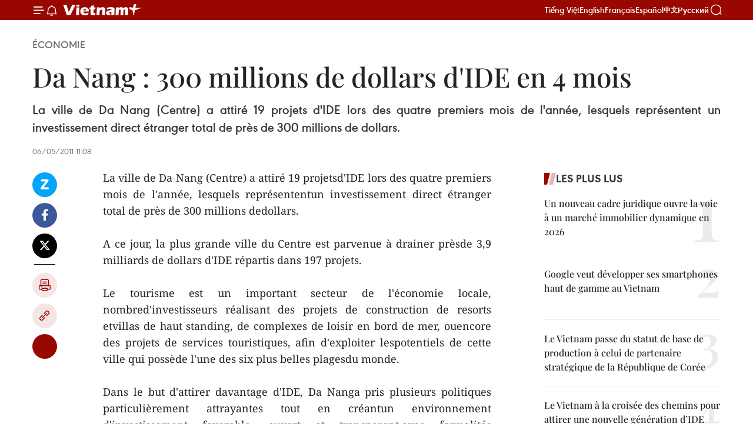

--- FILE ---
content_type: text/html;charset=utf-8
request_url: https://fr.vietnamplus.vn/da-nang-300-millions-de-dollars-dide-en-4-mois-post25816.vnp
body_size: 21595
content:
<!DOCTYPE html> <html lang="fr" class="fr"> <head> <title>Da Nang : 300 millions de dollars d'IDE en 4 mois | Vietnam+ (VietnamPlus)</title> <meta name="description" content="La ville de Da Nang (Centre) a attiré 19 projetsd&#39;IDE lors des quatre premiers mois de l&#39;année, lesquels représententun investissement direct étranger total de près de 300 millions dedollars. "/> <meta name="keywords" content=""/> <meta name="news_keywords" content=""/> <meta http-equiv="Content-Type" content="text/html; charset=utf-8" /> <meta http-equiv="X-UA-Compatible" content="IE=edge"/> <meta http-equiv="refresh" content="1800" /> <meta name="revisit-after" content="1 days" /> <meta name="viewport" content="width=device-width, initial-scale=1"> <meta http-equiv="content-language" content="vi" /> <meta name="format-detection" content="telephone=no"/> <meta name="format-detection" content="address=no"/> <meta name="apple-mobile-web-app-capable" content="yes"> <meta name="apple-mobile-web-app-status-bar-style" content="black"> <meta name="apple-mobile-web-app-title" content="Vietnam+ (VietnamPlus)"/> <meta name="referrer" content="no-referrer-when-downgrade"/> <link rel="shortcut icon" href="https://media.vietnamplus.vn/assets/web/styles/img/favicon.ico" type="image/x-icon" /> <link rel="preconnect" href="https://media.vietnamplus.vn"/> <link rel="dns-prefetch" href="https://media.vietnamplus.vn"/> <link rel="preconnect" href="//www.google-analytics.com" /> <link rel="preconnect" href="//www.googletagmanager.com" /> <link rel="preconnect" href="//stc.za.zaloapp.com" /> <link rel="preconnect" href="//fonts.googleapis.com" /> <link rel="preconnect" href="//pagead2.googlesyndication.com"/> <link rel="preconnect" href="//tpc.googlesyndication.com"/> <link rel="preconnect" href="//securepubads.g.doubleclick.net"/> <link rel="preconnect" href="//accounts.google.com"/> <link rel="preconnect" href="//adservice.google.com"/> <link rel="preconnect" href="//adservice.google.com.vn"/> <link rel="preconnect" href="//www.googletagservices.com"/> <link rel="preconnect" href="//partner.googleadservices.com"/> <link rel="preconnect" href="//tpc.googlesyndication.com"/> <link rel="preconnect" href="//za.zdn.vn"/> <link rel="preconnect" href="//sp.zalo.me"/> <link rel="preconnect" href="//connect.facebook.net"/> <link rel="preconnect" href="//www.facebook.com"/> <link rel="dns-prefetch" href="//www.google-analytics.com" /> <link rel="dns-prefetch" href="//www.googletagmanager.com" /> <link rel="dns-prefetch" href="//stc.za.zaloapp.com" /> <link rel="dns-prefetch" href="//fonts.googleapis.com" /> <link rel="dns-prefetch" href="//pagead2.googlesyndication.com"/> <link rel="dns-prefetch" href="//tpc.googlesyndication.com"/> <link rel="dns-prefetch" href="//securepubads.g.doubleclick.net"/> <link rel="dns-prefetch" href="//accounts.google.com"/> <link rel="dns-prefetch" href="//adservice.google.com"/> <link rel="dns-prefetch" href="//adservice.google.com.vn"/> <link rel="dns-prefetch" href="//www.googletagservices.com"/> <link rel="dns-prefetch" href="//partner.googleadservices.com"/> <link rel="dns-prefetch" href="//tpc.googlesyndication.com"/> <link rel="dns-prefetch" href="//za.zdn.vn"/> <link rel="dns-prefetch" href="//sp.zalo.me"/> <link rel="dns-prefetch" href="//connect.facebook.net"/> <link rel="dns-prefetch" href="//www.facebook.com"/> <link rel="dns-prefetch" href="//graph.facebook.com"/> <link rel="dns-prefetch" href="//static.xx.fbcdn.net"/> <link rel="dns-prefetch" href="//staticxx.facebook.com"/> <script> var cmsConfig = { domainDesktop: 'https://fr.vietnamplus.vn', domainMobile: 'https://fr.vietnamplus.vn', domainApi: 'https://fr-api.vietnamplus.vn', domainStatic: 'https://media.vietnamplus.vn', domainLog: 'https://fr-log.vietnamplus.vn', googleAnalytics: 'G\-XG2Q9PW0XH', siteId: 0, pageType: 1, objectId: 25816, adsZone: 371, allowAds: true, adsLazy: true, antiAdblock: true, }; if (window.location.protocol !== 'https:' && window.location.hostname.indexOf('vietnamplus.vn') !== -1) { window.location = 'https://' + window.location.hostname + window.location.pathname + window.location.hash; } var USER_AGENT=window.navigator&&(window.navigator.userAgent||window.navigator.vendor)||window.opera||"",IS_MOBILE=/Android|webOS|iPhone|iPod|BlackBerry|Windows Phone|IEMobile|Mobile Safari|Opera Mini/i.test(USER_AGENT),IS_REDIRECT=!1;function setCookie(e,o,i){var n=new Date,i=(n.setTime(n.getTime()+24*i*60*60*1e3),"expires="+n.toUTCString());document.cookie=e+"="+o+"; "+i+";path=/;"}function getCookie(e){var o=document.cookie.indexOf(e+"="),i=o+e.length+1;return!o&&e!==document.cookie.substring(0,e.length)||-1===o?null:(-1===(e=document.cookie.indexOf(";",i))&&(e=document.cookie.length),unescape(document.cookie.substring(i,e)))}IS_MOBILE&&getCookie("isDesktop")&&(setCookie("isDesktop",1,-1),window.location=window.location.pathname.replace(".amp", ".vnp")+window.location.search,IS_REDIRECT=!0); </script> <script> if(USER_AGENT && USER_AGENT.indexOf("facebot") <= 0 && USER_AGENT.indexOf("facebookexternalhit") <= 0) { var query = ''; var hash = ''; if (window.location.search) query = window.location.search; if (window.location.hash) hash = window.location.hash; var canonicalUrl = 'https://fr.vietnamplus.vn/da-nang-300-millions-de-dollars-dide-en-4-mois-post25816.vnp' + query + hash ; var curUrl = decodeURIComponent(window.location.href); if(!location.port && canonicalUrl.startsWith("http") && curUrl != canonicalUrl){ window.location.replace(canonicalUrl); } } </script> <meta property="fb:pages" content="120834779440" /> <meta property="fb:app_id" content="1960985707489919" /> <meta name="author" content="Vietnam+ (VietnamPlus)" /> <meta name="copyright" content="Copyright © 2026 by Vietnam+ (VietnamPlus)" /> <meta name="RATING" content="GENERAL" /> <meta name="GENERATOR" content="Vietnam+ (VietnamPlus)" /> <meta content="Vietnam+ (VietnamPlus)" itemprop="sourceOrganization" name="source"/> <meta content="news" itemprop="genre" name="medium"/> <meta name="robots" content="noarchive, max-image-preview:large, index, follow" /> <meta name="GOOGLEBOT" content="noarchive, max-image-preview:large, index, follow" /> <link rel="canonical" href="https://fr.vietnamplus.vn/da-nang-300-millions-de-dollars-dide-en-4-mois-post25816.vnp" /> <meta property="og:site_name" content="Vietnam+ (VietnamPlus)"/> <meta property="og:rich_attachment" content="true"/> <meta property="og:type" content="article"/> <meta property="og:url" content="https://fr.vietnamplus.vn/da-nang-300-millions-de-dollars-dide-en-4-mois-post25816.vnp"/> <meta property="og:image" content="https://media.vietnamplus.vn/assets/web/styles/img/social-share.jpg"/> <meta property="og:image:width" content="1200"/> <meta property="og:image:height" content="630"/> <meta property="og:title" content="Da Nang : 300 millions de dollars d&#39;IDE en 4 mois "/> <meta property="og:description" content="La ville de Da Nang (Centre) a attiré 19 projetsd&#39;IDE lors des quatre premiers mois de l&#39;année, lesquels représententun investissement direct étranger total de près de 300 millions dedollars. "/> <meta name="twitter:card" value="summary"/> <meta name="twitter:url" content="https://fr.vietnamplus.vn/da-nang-300-millions-de-dollars-dide-en-4-mois-post25816.vnp"/> <meta name="twitter:title" content="Da Nang : 300 millions de dollars d&#39;IDE en 4 mois "/> <meta name="twitter:description" content="La ville de Da Nang (Centre) a attiré 19 projetsd&#39;IDE lors des quatre premiers mois de l&#39;année, lesquels représententun investissement direct étranger total de près de 300 millions dedollars. "/> <meta name="twitter:image" content="https://media.vietnamplus.vn/assets/web/styles/img/social-share.jpg"/> <meta name="twitter:site" content="@Vietnam+ (VietnamPlus)"/> <meta name="twitter:creator" content="@Vietnam+ (VietnamPlus)"/> <meta property="article:publisher" content="https://www.facebook.com/VietnamPlus" /> <meta property="article:tag" content=""/> <meta property="article:section" content="Économie" /> <meta property="article:published_time" content="2011-05-06T18:08:16+07:00"/> <meta property="article:modified_time" content="2011-05-06T18:08:16+07:00"/> <script type="application/ld+json"> { "@context": "http://schema.org", "@type": "Organization", "name": "Vietnam+ (VietnamPlus)", "url": "https://fr.vietnamplus.vn", "logo": "https://media.vietnamplus.vn/assets/web/styles/img/logo.png", "foundingDate": "2008", "founders": [ { "@type": "Person", "name": "Thông tấn xã Việt Nam (TTXVN)" } ], "address": [ { "@type": "PostalAddress", "streetAddress": "Số 05 Lý Thường Kiệt - Hà Nội - Việt Nam", "addressLocality": "Hà Nội City", "addressRegion": "Northeast", "postalCode": "100000", "addressCountry": "VNM" } ], "contactPoint": [ { "@type": "ContactPoint", "telephone": "+84-243-941-1349", "contactType": "customer service" }, { "@type": "ContactPoint", "telephone": "+84-243-941-1348", "contactType": "customer service" } ], "sameAs": [ "https://www.facebook.com/VietnamPlus", "https://www.tiktok.com/@vietnamplus", "https://twitter.com/vietnamplus", "https://www.youtube.com/c/BaoVietnamPlus" ] } </script> <script type="application/ld+json"> { "@context" : "https://schema.org", "@type" : "WebSite", "name": "Vietnam+ (VietnamPlus)", "url": "https://fr.vietnamplus.vn", "alternateName" : "Báo điện tử VIETNAMPLUS, Cơ quan của Thông tấn xã Việt Nam (TTXVN)", "potentialAction": { "@type": "SearchAction", "target": { "@type": "EntryPoint", "urlTemplate": "https://fr.vietnamplus.vn/search/?q={search_term_string}" }, "query-input": "required name=search_term_string" } } </script> <script type="application/ld+json"> { "@context":"http://schema.org", "@type":"BreadcrumbList", "itemListElement":[ { "@type":"ListItem", "position":1, "item":{ "@id":"https://fr.vietnamplus.vn/economie/", "name":"Économie" } } ] } </script> <script type="application/ld+json"> { "@context": "http://schema.org", "@type": "NewsArticle", "mainEntityOfPage":{ "@type":"WebPage", "@id":"https://fr.vietnamplus.vn/da-nang-300-millions-de-dollars-dide-en-4-mois-post25816.vnp" }, "headline": "Da Nang : 300 millions de dollars d'IDE en 4 mois", "description": "La ville de Da Nang (Centre) a attiré 19 projetsd'IDE lors des quatre premiers mois de l'année, lesquels représententun investissement direct étranger total de près de 300 millions dedollars.", "image": { "@type": "ImageObject", "url": "https://media.vietnamplus.vn/assets/web/styles/img/social-share.jpg", "width" : 1200, "height" : 675 }, "datePublished": "2011-05-06T18:08:16+07:00", "dateModified": "2011-05-06T18:08:16+07:00", "author": { "@type": "Person", "name": "" }, "publisher": { "@type": "Organization", "name": "Vietnam+ (VietnamPlus)", "logo": { "@type": "ImageObject", "url": "https://media.vietnamplus.vn/assets/web/styles/img/logo.png" } } } </script> <link rel="preload" href="https://media.vietnamplus.vn/assets/web/styles/css/main.min-1.0.15.css" as="style"> <link rel="preload" href="https://media.vietnamplus.vn/assets/web/js/main.min-1.0.33.js" as="script"> <link rel="preload" href="https://media.vietnamplus.vn/assets/web/js/detail.min-1.0.15.js" as="script"> <link rel="preload" href="https://common.mcms.one/assets/styles/css/vietnamplus-1.0.0.css" as="style"> <link rel="stylesheet" href="https://common.mcms.one/assets/styles/css/vietnamplus-1.0.0.css"> <link id="cms-style" rel="stylesheet" href="https://media.vietnamplus.vn/assets/web/styles/css/main.min-1.0.15.css"> <style>.infographic-page { overflow-x: hidden;
}</style> <script type="text/javascript"> var _metaOgUrl = 'https://fr.vietnamplus.vn/da-nang-300-millions-de-dollars-dide-en-4-mois-post25816.vnp'; var page_title = document.title; var tracked_url = window.location.pathname + window.location.search + window.location.hash; var cate_path = 'economie'; if (cate_path.length > 0) { tracked_url = "/" + cate_path + tracked_url; } </script> <script async="" src="https://www.googletagmanager.com/gtag/js?id=G-XG2Q9PW0XH"></script> <script> window.dataLayer = window.dataLayer || []; function gtag(){dataLayer.push(arguments);} gtag('js', new Date()); gtag('config', 'G-XG2Q9PW0XH', {page_path: tracked_url}); </script> <script>window.dataLayer = window.dataLayer || [];dataLayer.push({'pageCategory': '/economie'});</script> <script> window.dataLayer = window.dataLayer || []; dataLayer.push({ 'event': 'Pageview', 'articleId': '25816', 'articleTitle': 'Da Nang : 300 millions de dollars d'IDE en 4 mois ', 'articleCategory': 'Économie', 'articleAlowAds': true, 'articleType': 'detail', 'articlePublishDate': '2011-05-06T18:08:16+07:00', 'articleThumbnail': 'https://media.vietnamplus.vn/assets/web/styles/img/social-share.jpg', 'articleShortUrl': 'https://fr.vietnamplus.vn/da-nang-300-millions-de-dollars-dide-en-4-mois-post25816.vnp', 'articleFullUrl': 'https://fr.vietnamplus.vn/da-nang-300-millions-de-dollars-dide-en-4-mois-post25816.vnp', }); </script> <script type='text/javascript'> gtag('event', 'article_page',{ 'articleId': '25816', 'articleTitle': 'Da Nang : 300 millions de dollars d'IDE en 4 mois ', 'articleCategory': 'Économie', 'articleAlowAds': true, 'articleType': 'detail', 'articlePublishDate': '2011-05-06T18:08:16+07:00', 'articleThumbnail': 'https://media.vietnamplus.vn/assets/web/styles/img/social-share.jpg', 'articleShortUrl': 'https://fr.vietnamplus.vn/da-nang-300-millions-de-dollars-dide-en-4-mois-post25816.vnp', 'articleFullUrl': 'https://fr.vietnamplus.vn/da-nang-300-millions-de-dollars-dide-en-4-mois-post25816.vnp', }); </script> <script>(function(w,d,s,l,i){w[l]=w[l]||[];w[l].push({'gtm.start': new Date().getTime(),event:'gtm.js'});var f=d.getElementsByTagName(s)[0], j=d.createElement(s),dl=l!='dataLayer'?'&l='+l:'';j.async=true;j.src= 'https://www.googletagmanager.com/gtm.js?id='+i+dl;f.parentNode.insertBefore(j,f); })(window,document,'script','dataLayer','GTM-5WM58F3N');</script> <script type="text/javascript"> !function(){"use strict";function e(e){var t=!(arguments.length>1&&void 0!==arguments[1])||arguments[1],c=document.createElement("script");c.src=e,t?c.type="module":(c.async=!0,c.type="text/javascript",c.setAttribute("nomodule",""));var n=document.getElementsByTagName("script")[0];n.parentNode.insertBefore(c,n)}!function(t,c){!function(t,c,n){var a,o,r;n.accountId=c,null!==(a=t.marfeel)&&void 0!==a||(t.marfeel={}),null!==(o=(r=t.marfeel).cmd)&&void 0!==o||(r.cmd=[]),t.marfeel.config=n;var i="https://sdk.mrf.io/statics";e("".concat(i,"/marfeel-sdk.js?id=").concat(c),!0),e("".concat(i,"/marfeel-sdk.es5.js?id=").concat(c),!1)}(t,c,arguments.length>2&&void 0!==arguments[2]?arguments[2]:{})}(window,2272,{} )}(); </script> <script async src="https://sp.zalo.me/plugins/sdk.js"></script> </head> <body class="detail-page"> <div id="sdaWeb_SdaMasthead" class="rennab rennab-top" data-platform="1" data-position="Web_SdaMasthead"> </div> <header class=" site-header"> <div class="sticky"> <div class="container"> <i class="ic-menu"></i> <i class="ic-bell"></i> <div id="header-news" class="pick-news hidden" data-source="header-latest-news"></div> <a class="small-logo" href="/" title="Vietnam+ (VietnamPlus)">Vietnam+ (VietnamPlus)</a> <ul class="menu"> <li> <a href="https://www.vietnamplus.vn" title="Tiếng Việt" target="_blank">Tiếng Việt</a> </li> <li> <a href="https://en.vietnamplus.vn" title="English" target="_blank" rel="nofollow">English</a> </li> <li> <a href="https://fr.vietnamplus.vn" title="Français" target="_blank" rel="nofollow">Français</a> </li> <li> <a href="https://es.vietnamplus.vn" title="Español" target="_blank" rel="nofollow">Español</a> </li> <li> <a href="https://zh.vietnamplus.vn" title="中文" target="_blank" rel="nofollow">中文</a> </li> <li> <a href="https://ru.vietnamplus.vn" title="Русский" target="_blank" rel="nofollow">Русский</a> </li> </ul> <div class="search-wrapper"> <i class="ic-search"></i> <input type="text" class="search txtsearch" placeholder="Mot clé"> </div> </div> </div> </header> <div class="site-body"> <div id="sdaWeb_SdaBackground" class="rennab " data-platform="1" data-position="Web_SdaBackground"> </div> <div class="container"> <div class="breadcrumb breadcrumb-detail"> <h2 class="main"> <a href="https://fr.vietnamplus.vn/economie/" title="Économie" class="active">Économie</a> </h2> </div> <div id="sdaWeb_SdaTop" class="rennab " data-platform="1" data-position="Web_SdaTop"> </div> <div class="article"> <h1 class="article__title cms-title "> Da Nang : 300 millions de dollars d'IDE en 4 mois </h1> <div class="article__sapo cms-desc"> <div align="justify">La ville de Da Nang (Centre) a attiré 19 projets d'IDE lors des quatre premiers mois de l'année, lesquels représentent un investissement direct étranger total de près de 300 millions de dollars. </div> </div> <div id="sdaWeb_SdaArticleAfterSapo" class="rennab " data-platform="1" data-position="Web_SdaArticleAfterSapo"> </div> <div class="article__meta"> <time class="time" datetime="2011-05-06T18:08:16+07:00" data-time="1304680096" data-friendly="false">vendredi 6 mai 2011 18:08</time> <meta class="cms-date" itemprop="datePublished" content="2011-05-06T18:08:16+07:00"> </div> <div class="col"> <div class="main-col content-col"> <div class="article__body zce-content-body cms-body" itemprop="articleBody"> <div class="social-pin sticky article__social"> <a href="javascript:void(0);" class="zl zalo-share-button" title="Zalo" data-href="https://fr.vietnamplus.vn/da-nang-300-millions-de-dollars-dide-en-4-mois-post25816.vnp" data-oaid="4486284411240520426" data-layout="1" data-color="blue" data-customize="true">Zalo</a> <a href="javascript:void(0);" class="item fb" data-href="https://fr.vietnamplus.vn/da-nang-300-millions-de-dollars-dide-en-4-mois-post25816.vnp" data-rel="facebook" title="Facebook">Facebook</a> <a href="javascript:void(0);" class="item tw" data-href="https://fr.vietnamplus.vn/da-nang-300-millions-de-dollars-dide-en-4-mois-post25816.vnp" data-rel="twitter" title="Twitter">Twitter</a> <a href="javascript:void(0);" class="bookmark sendbookmark hidden" onclick="ME.sendBookmark(this, 25816);" data-id="25816" title="marque-pages">marque-pages</a> <a href="javascript:void(0);" class="print sendprint" title="Print" data-href="/print-25816.html">Impression</a> <a href="javascript:void(0);" class="item link" data-href="https://fr.vietnamplus.vn/da-nang-300-millions-de-dollars-dide-en-4-mois-post25816.vnp" data-rel="copy" title="Copy link">Copy link</a> <div id='shortenlink-container'></div> </div> <p align="justify">La ville de Da Nang (Centre) a attiré 19 projetsd'IDE lors des quatre premiers mois de l'année, lesquels représententun investissement direct étranger total de près de 300 millions dedollars. <br><br> A ce jour, la plus grande ville du Centre est parvenue à drainer prèsde 3,9 milliards de dollars d'IDE répartis dans 197 projets. <br><br> Le tourisme est un important secteur de l'économie locale, nombred'investisseurs réalisant des projets de construction de resorts etvillas de haut standing, de complexes de loisir en bord de mer, ouencore des projets de services touristiques, afin d'exploiter lespotentiels de cette ville qui possède l'une des six plus belles plagesdu monde. <br><br> Dans le but d'attirer davantage d'IDE, Da Nanga pris plusieurs politiques particulièrement attrayantes tout en créantun environnement d'investissement favorable, ouvert et transparent,avec formalités administratives simplifiées, amélioration de sesinfrastructures dont de communications, formation de ressourceshumaines qualifiées... <br><br> Depuis 2009, cette ville est entête du classement national de l'indice de compétitivité, témoignage dece que son environnement d'investissment a renforcé l'attrait de cettelocalité. - AVI</p> <div id="sdaWeb_SdaArticleAfterBody" class="rennab " data-platform="1" data-position="Web_SdaArticleAfterBody"> </div> </div> <div id="sdaWeb_SdaArticleAfterTag" class="rennab " data-platform="1" data-position="Web_SdaArticleAfterTag"> </div> <div class="wrap-social"> <div class="social-pin article__social"> <a href="javascript:void(0);" class="zl zalo-share-button" title="Zalo" data-href="https://fr.vietnamplus.vn/da-nang-300-millions-de-dollars-dide-en-4-mois-post25816.vnp" data-oaid="4486284411240520426" data-layout="1" data-color="blue" data-customize="true">Zalo</a> <a href="javascript:void(0);" class="item fb" data-href="https://fr.vietnamplus.vn/da-nang-300-millions-de-dollars-dide-en-4-mois-post25816.vnp" data-rel="facebook" title="Facebook">Facebook</a> <a href="javascript:void(0);" class="item tw" data-href="https://fr.vietnamplus.vn/da-nang-300-millions-de-dollars-dide-en-4-mois-post25816.vnp" data-rel="twitter" title="Twitter">Twitter</a> <a href="javascript:void(0);" class="bookmark sendbookmark hidden" onclick="ME.sendBookmark(this, 25816);" data-id="25816" title="marque-pages">marque-pages</a> <a href="javascript:void(0);" class="print sendprint" title="Print" data-href="/print-25816.html">Impression</a> <a href="javascript:void(0);" class="item link" data-href="https://fr.vietnamplus.vn/da-nang-300-millions-de-dollars-dide-en-4-mois-post25816.vnp" data-rel="copy" title="Copy link">Copy link</a> <div id='shortenlink-container'></div> </div> <a href="https://news.google.com/publications/CAAqBwgKMN-18wowlLWFAw?hl=vi&gl=VN&ceid=VN%3Avi" class="google-news" target="_blank" title="Google News">Suivez VietnamPlus</a> </div> <div id="sdaWeb_SdaArticleAfterBody1" class="rennab " data-platform="1" data-position="Web_SdaArticleAfterBody1"> </div> <div id="sdaWeb_SdaArticleAfterBody2" class="rennab " data-platform="1" data-position="Web_SdaArticleAfterBody2"> </div> <div class="timeline secondary"> <h3 class="box-heading"> <a href="https://fr.vietnamplus.vn/economie/" title="Économie" class="title"> Voir plus </a> </h3> <div class="box-content content-list" data-source="recommendation-371"> <article class="story" data-id="258212"> <figure class="story__thumb"> <a class="cms-link" href="https://fr.vietnamplus.vn/le-premier-ministre-exhorte-le-groupe-chinois-texhong-a-accelerer-sa-montee-en-gamme-au-vietnam-post258212.vnp" title="Le Premier ministre exhorte le groupe chinois Texhong à accélérer sa montée en gamme au Vietnam"> <img class="lazyload" src="[data-uri]" data-src="https://mediafr.vietnamplus.vn/images/[base64]/vna-potal-thu-tuong-pham-minh-chinh-tiep-chu-tich-tap-doan-texhong-trung-quoc-8562805.jpg.webp" data-srcset="https://mediafr.vietnamplus.vn/images/[base64]/vna-potal-thu-tuong-pham-minh-chinh-tiep-chu-tich-tap-doan-texhong-trung-quoc-8562805.jpg.webp 1x, https://mediafr.vietnamplus.vn/images/[base64]/vna-potal-thu-tuong-pham-minh-chinh-tiep-chu-tich-tap-doan-texhong-trung-quoc-8562805.jpg.webp 2x" alt="Le Premier ministre Pham Minh Chinh (droite) et Hong Tianzhu, président du groupe chinois Texhong. Photo: VNA"> <noscript><img src="https://mediafr.vietnamplus.vn/images/[base64]/vna-potal-thu-tuong-pham-minh-chinh-tiep-chu-tich-tap-doan-texhong-trung-quoc-8562805.jpg.webp" srcset="https://mediafr.vietnamplus.vn/images/[base64]/vna-potal-thu-tuong-pham-minh-chinh-tiep-chu-tich-tap-doan-texhong-trung-quoc-8562805.jpg.webp 1x, https://mediafr.vietnamplus.vn/images/[base64]/vna-potal-thu-tuong-pham-minh-chinh-tiep-chu-tich-tap-doan-texhong-trung-quoc-8562805.jpg.webp 2x" alt="Le Premier ministre Pham Minh Chinh (droite) et Hong Tianzhu, président du groupe chinois Texhong. Photo: VNA" class="image-fallback"></noscript> </a> </figure> <h2 class="story__heading" data-tracking="258212"> <a class=" cms-link" href="https://fr.vietnamplus.vn/le-premier-ministre-exhorte-le-groupe-chinois-texhong-a-accelerer-sa-montee-en-gamme-au-vietnam-post258212.vnp" title="Le Premier ministre exhorte le groupe chinois Texhong à accélérer sa montée en gamme au Vietnam"> Le Premier ministre exhorte le groupe chinois Texhong à accélérer sa montée en gamme au Vietnam </a> </h2> <time class="time" datetime="2026-01-30T16:58:10+07:00" data-time="1769767090"> 30/01/2026 16:58 </time> <div class="story__summary story__shorten"> <p>Le Premier ministre Pham Minh Chinh a reçu, ce vendredi 30 janvier à Hanoï, Hong Tianzhu, président du groupe chinois Texhong, l'exhortant à accélérer sa montée en gamme au Vietnam. </p> </div> </article> <article class="story" data-id="258211"> <figure class="story__thumb"> <a class="cms-link" href="https://fr.vietnamplus.vn/le-vice-premier-ministre-bui-thanh-son-inspecte-les-preparatifs-de-la-foire-du-printemps-2026-post258211.vnp" title="Le vice-Premier ministre Bui Thanh Son inspecte les préparatifs de la Foire du Printemps 2026"> <img class="lazyload" src="[data-uri]" data-src="https://mediafr.vietnamplus.vn/images/[base64]/att-kshadrkrx6rimg6-hsq-8jwcfp-6zysmurfzfn-id6s-20260130141623.jpg.webp" data-srcset="https://mediafr.vietnamplus.vn/images/[base64]/att-kshadrkrx6rimg6-hsq-8jwcfp-6zysmurfzfn-id6s-20260130141623.jpg.webp 1x, https://mediafr.vietnamplus.vn/images/[base64]/att-kshadrkrx6rimg6-hsq-8jwcfp-6zysmurfzfn-id6s-20260130141623.jpg.webp 2x" alt="Le vice-Premier ministre Bui Thanh Son inspecte les préparatifs de la Foire du Printemps 2026. Photo : VNA"> <noscript><img src="https://mediafr.vietnamplus.vn/images/[base64]/att-kshadrkrx6rimg6-hsq-8jwcfp-6zysmurfzfn-id6s-20260130141623.jpg.webp" srcset="https://mediafr.vietnamplus.vn/images/[base64]/att-kshadrkrx6rimg6-hsq-8jwcfp-6zysmurfzfn-id6s-20260130141623.jpg.webp 1x, https://mediafr.vietnamplus.vn/images/[base64]/att-kshadrkrx6rimg6-hsq-8jwcfp-6zysmurfzfn-id6s-20260130141623.jpg.webp 2x" alt="Le vice-Premier ministre Bui Thanh Son inspecte les préparatifs de la Foire du Printemps 2026. Photo : VNA" class="image-fallback"></noscript> </a> </figure> <h2 class="story__heading" data-tracking="258211"> <a class=" cms-link" href="https://fr.vietnamplus.vn/le-vice-premier-ministre-bui-thanh-son-inspecte-les-preparatifs-de-la-foire-du-printemps-2026-post258211.vnp" title="Le vice-Premier ministre Bui Thanh Son inspecte les préparatifs de la Foire du Printemps 2026"> Le vice-Premier ministre Bui Thanh Son inspecte les préparatifs de la Foire du Printemps 2026 </a> </h2> <time class="time" datetime="2026-01-30T16:56:34+07:00" data-time="1769766994"> 30/01/2026 16:56 </time> <div class="story__summary story__shorten"> <p>Le vice-Premier ministre Bui Thanh Son, président du Comité de pilotage des foires nationales, s’est rendu au Vietnam Exposition Center (VEC) à Dong Anh, Hanoï, afin de faire le point sur l’état d’avancement des préparatifs de la Foire du Printemps 2026. </p> </div> </article> <article class="story" data-id="258205"> <figure class="story__thumb"> <a class="cms-link" href="https://fr.vietnamplus.vn/hanoi-les-exportations-agricoles-et-forestieres-depassent-les-2-milliards-de-dollars-en-2025-post258205.vnp" title="Hanoï : Les exportations agricoles et forestières dépassent les 2 milliards de dollars en 2025"> <img class="lazyload" src="[data-uri]" data-src="https://mediafr.vietnamplus.vn/images/86b56789d6e04f6d3ba8e3f191bb58d1122121e3db045150b77475521caf5548fda32b641edd382209604bcb93db2623/buoi3.jpg.webp" data-srcset="https://mediafr.vietnamplus.vn/images/86b56789d6e04f6d3ba8e3f191bb58d1122121e3db045150b77475521caf5548fda32b641edd382209604bcb93db2623/buoi3.jpg.webp 1x, https://mediafr.vietnamplus.vn/images/3e41073914618d3dbdec06cce7c5cf21122121e3db045150b77475521caf5548fda32b641edd382209604bcb93db2623/buoi3.jpg.webp 2x" alt="Les pamplemousses à l&#39;exportation. Photo: VNA"> <noscript><img src="https://mediafr.vietnamplus.vn/images/86b56789d6e04f6d3ba8e3f191bb58d1122121e3db045150b77475521caf5548fda32b641edd382209604bcb93db2623/buoi3.jpg.webp" srcset="https://mediafr.vietnamplus.vn/images/86b56789d6e04f6d3ba8e3f191bb58d1122121e3db045150b77475521caf5548fda32b641edd382209604bcb93db2623/buoi3.jpg.webp 1x, https://mediafr.vietnamplus.vn/images/3e41073914618d3dbdec06cce7c5cf21122121e3db045150b77475521caf5548fda32b641edd382209604bcb93db2623/buoi3.jpg.webp 2x" alt="Les pamplemousses à l&#39;exportation. Photo: VNA" class="image-fallback"></noscript> </a> </figure> <h2 class="story__heading" data-tracking="258205"> <a class=" cms-link" href="https://fr.vietnamplus.vn/hanoi-les-exportations-agricoles-et-forestieres-depassent-les-2-milliards-de-dollars-en-2025-post258205.vnp" title="Hanoï : Les exportations agricoles et forestières dépassent les 2 milliards de dollars en 2025"> Hanoï : Les exportations agricoles et forestières dépassent les 2 milliards de dollars en 2025 </a> </h2> <time class="time" datetime="2026-01-30T16:20:57+07:00" data-time="1769764857"> 30/01/2026 16:20 </time> <div class="story__summary story__shorten"> <p>En 2025, le secteur agricole et forestier de Hanoï a enregistré des résultats particulièrement encourageants, avec des exportations dépassant pour la première fois les 2 milliards de dollars.</p> </div> </article> <article class="story" data-id="258201"> <figure class="story__thumb"> <a class="cms-link" href="https://fr.vietnamplus.vn/riziculture-vietnamienne-montee-en-gamme-et-diversification-des-debouches-post258201.vnp" title="Riziculture vietnamienne : montée en gamme et diversification des débouchés"> <img class="lazyload" src="[data-uri]" data-src="https://mediafr.vietnamplus.vn/images/8e98a483fbdc1188ba7e718c1c8b17cb628053abd6a30f716c57a12c7505be76cad2b146b2cb561a91f9c7e61c179fbab99de573f1345012f91e6b704988363c/ttxvn051214gao.jpg.webp" data-srcset="https://mediafr.vietnamplus.vn/images/8e98a483fbdc1188ba7e718c1c8b17cb628053abd6a30f716c57a12c7505be76cad2b146b2cb561a91f9c7e61c179fbab99de573f1345012f91e6b704988363c/ttxvn051214gao.jpg.webp 1x, https://mediafr.vietnamplus.vn/images/8fca5519b08d7ebdb673790bf7435081628053abd6a30f716c57a12c7505be76cad2b146b2cb561a91f9c7e61c179fbab99de573f1345012f91e6b704988363c/ttxvn051214gao.jpg.webp 2x" alt="Riz exporté. Photo: VNA"> <noscript><img src="https://mediafr.vietnamplus.vn/images/8e98a483fbdc1188ba7e718c1c8b17cb628053abd6a30f716c57a12c7505be76cad2b146b2cb561a91f9c7e61c179fbab99de573f1345012f91e6b704988363c/ttxvn051214gao.jpg.webp" srcset="https://mediafr.vietnamplus.vn/images/8e98a483fbdc1188ba7e718c1c8b17cb628053abd6a30f716c57a12c7505be76cad2b146b2cb561a91f9c7e61c179fbab99de573f1345012f91e6b704988363c/ttxvn051214gao.jpg.webp 1x, https://mediafr.vietnamplus.vn/images/8fca5519b08d7ebdb673790bf7435081628053abd6a30f716c57a12c7505be76cad2b146b2cb561a91f9c7e61c179fbab99de573f1345012f91e6b704988363c/ttxvn051214gao.jpg.webp 2x" alt="Riz exporté. Photo: VNA" class="image-fallback"></noscript> </a> </figure> <h2 class="story__heading" data-tracking="258201"> <a class=" cms-link" href="https://fr.vietnamplus.vn/riziculture-vietnamienne-montee-en-gamme-et-diversification-des-debouches-post258201.vnp" title="Riziculture vietnamienne : montée en gamme et diversification des débouchés"> Riziculture vietnamienne : montée en gamme et diversification des débouchés </a> </h2> <time class="time" datetime="2026-01-30T15:15:48+07:00" data-time="1769760948"> 30/01/2026 15:15 </time> <div class="story__summary story__shorten"> <p>En 2025, le riz vietnamien s’est distingué par un prix moyen à l’exportation nettement supérieur à la moyenne mondiale, illustrant une transition affirmée vers le riz de haute qualité, tout en posant la nécessité de lever les obstacles liés au marché, au crédit et au stockage.</p> </div> </article> <article class="story" data-id="258198"> <figure class="story__thumb"> <a class="cms-link" href="https://fr.vietnamplus.vn/le-premier-ministre-appelle-a-accelerer-les-grands-projets-de-transport-post258198.vnp" title="Le Premier ministre appelle à accélérer les grands projets de transport"> <img class="lazyload" src="[data-uri]" data-src="https://mediafr.vietnamplus.vn/images/09bba8fe1e0bab5788885f766dd43fbb124bc210483e18004207f3baacb3afabf4a06ee021b89696c1953e8c26395ea7/chinh.jpg.webp" data-srcset="https://mediafr.vietnamplus.vn/images/09bba8fe1e0bab5788885f766dd43fbb124bc210483e18004207f3baacb3afabf4a06ee021b89696c1953e8c26395ea7/chinh.jpg.webp 1x, https://mediafr.vietnamplus.vn/images/3a31c05c87ed42e2ee7840c780802e73124bc210483e18004207f3baacb3afabf4a06ee021b89696c1953e8c26395ea7/chinh.jpg.webp 2x" alt="Le Premier ministre Pham Minh Chinh prend la parole lors de la réunion. Photo : VNA"> <noscript><img src="https://mediafr.vietnamplus.vn/images/09bba8fe1e0bab5788885f766dd43fbb124bc210483e18004207f3baacb3afabf4a06ee021b89696c1953e8c26395ea7/chinh.jpg.webp" srcset="https://mediafr.vietnamplus.vn/images/09bba8fe1e0bab5788885f766dd43fbb124bc210483e18004207f3baacb3afabf4a06ee021b89696c1953e8c26395ea7/chinh.jpg.webp 1x, https://mediafr.vietnamplus.vn/images/3a31c05c87ed42e2ee7840c780802e73124bc210483e18004207f3baacb3afabf4a06ee021b89696c1953e8c26395ea7/chinh.jpg.webp 2x" alt="Le Premier ministre Pham Minh Chinh prend la parole lors de la réunion. Photo : VNA" class="image-fallback"></noscript> </a> </figure> <h2 class="story__heading" data-tracking="258198"> <a class=" cms-link" href="https://fr.vietnamplus.vn/le-premier-ministre-appelle-a-accelerer-les-grands-projets-de-transport-post258198.vnp" title="Le Premier ministre appelle à accélérer les grands projets de transport"> Le Premier ministre appelle à accélérer les grands projets de transport </a> </h2> <time class="time" datetime="2026-01-30T14:47:40+07:00" data-time="1769759260"> 30/01/2026 14:47 </time> <div class="story__summary story__shorten"> <p>Lors de la 23ᵉ réunion du Comité de pilotage national des projets d’infrastructures de transport d’importance nationale, le Premier ministre Pham Minh Chinh a insisté sur l’accélération des autoroutes stratégiques, des aéroports et des ports maritimes, en mettant l’accent sur la responsabilité des acteurs, la transparence et l’efficacité, afin d’atteindre les objectifs fixés par le 14ᵉ Congrès du Parti.</p> </div> </article> <div id="sdaWeb_SdaNative1" class="rennab " data-platform="1" data-position="Web_SdaNative1"> </div> <article class="story" data-id="258195"> <figure class="story__thumb"> <a class="cms-link" href="https://fr.vietnamplus.vn/le-vietnam-devrait-exporter-773-millions-de-tonnes-de-riz-en-2026-post258195.vnp" title="Le Vietnam devrait exporter 7,73 millions de tonnes de riz en 2026"> <img class="lazyload" src="[data-uri]" data-src="https://mediafr.vietnamplus.vn/images/44f872b41ffffe837e595148a04b9807a4782e0f77ac022ba73f8c7e3cbeb7c070bf19028a89379499cafb28ec527ed9/riz.jpg.webp" data-srcset="https://mediafr.vietnamplus.vn/images/44f872b41ffffe837e595148a04b9807a4782e0f77ac022ba73f8c7e3cbeb7c070bf19028a89379499cafb28ec527ed9/riz.jpg.webp 1x, https://mediafr.vietnamplus.vn/images/5d0deb09e2c673469c8d47bdf1f528e4a4782e0f77ac022ba73f8c7e3cbeb7c070bf19028a89379499cafb28ec527ed9/riz.jpg.webp 2x" alt="Le Vietnam pourrait exporter un volume estimé à 7,73 millions de tonnes de riz en 2026. Photo : VGP"> <noscript><img src="https://mediafr.vietnamplus.vn/images/44f872b41ffffe837e595148a04b9807a4782e0f77ac022ba73f8c7e3cbeb7c070bf19028a89379499cafb28ec527ed9/riz.jpg.webp" srcset="https://mediafr.vietnamplus.vn/images/44f872b41ffffe837e595148a04b9807a4782e0f77ac022ba73f8c7e3cbeb7c070bf19028a89379499cafb28ec527ed9/riz.jpg.webp 1x, https://mediafr.vietnamplus.vn/images/5d0deb09e2c673469c8d47bdf1f528e4a4782e0f77ac022ba73f8c7e3cbeb7c070bf19028a89379499cafb28ec527ed9/riz.jpg.webp 2x" alt="Le Vietnam pourrait exporter un volume estimé à 7,73 millions de tonnes de riz en 2026. Photo : VGP" class="image-fallback"></noscript> </a> </figure> <h2 class="story__heading" data-tracking="258195"> <a class=" cms-link" href="https://fr.vietnamplus.vn/le-vietnam-devrait-exporter-773-millions-de-tonnes-de-riz-en-2026-post258195.vnp" title="Le Vietnam devrait exporter 7,73 millions de tonnes de riz en 2026"> Le Vietnam devrait exporter 7,73 millions de tonnes de riz en 2026 </a> </h2> <time class="time" datetime="2026-01-30T14:00:00+07:00" data-time="1769756400"> 30/01/2026 14:00 </time> <div class="story__summary story__shorten"> <p>La production totale cette année devrait être légèrement supérieure à celle de 2025, aux alentours de 45,6 millions de tonnes, grâce à des rendements moyens plus élevés de 6,14 tonnes par hectare.</p> </div> </article> <article class="story" data-id="258184"> <figure class="story__thumb"> <a class="cms-link" href="https://fr.vietnamplus.vn/transports-acceleration-des-projets-cles-apres-le-14e-congres-du-parti-post258184.vnp" title="Transports : accélération des projets clés après le 14e Congrès du Parti"> <img class="lazyload" src="[data-uri]" data-src="https://mediafr.vietnamplus.vn/images/[base64]/vna-potal-thu-tuong-chu-tri-phien-hop-thu-23-cua-bcd-nha-nuoc-cac-du-an-quan-trong-quoc-gia-8562224.jpg.webp" data-srcset="https://mediafr.vietnamplus.vn/images/[base64]/vna-potal-thu-tuong-chu-tri-phien-hop-thu-23-cua-bcd-nha-nuoc-cac-du-an-quan-trong-quoc-gia-8562224.jpg.webp 1x, https://mediafr.vietnamplus.vn/images/[base64]/vna-potal-thu-tuong-chu-tri-phien-hop-thu-23-cua-bcd-nha-nuoc-cac-du-an-quan-trong-quoc-gia-8562224.jpg.webp 2x" alt="Le Premier ministre Pham Minh Chinh s&#39;exprime lors de la réunion. Photo: VNA"> <noscript><img src="https://mediafr.vietnamplus.vn/images/[base64]/vna-potal-thu-tuong-chu-tri-phien-hop-thu-23-cua-bcd-nha-nuoc-cac-du-an-quan-trong-quoc-gia-8562224.jpg.webp" srcset="https://mediafr.vietnamplus.vn/images/[base64]/vna-potal-thu-tuong-chu-tri-phien-hop-thu-23-cua-bcd-nha-nuoc-cac-du-an-quan-trong-quoc-gia-8562224.jpg.webp 1x, https://mediafr.vietnamplus.vn/images/[base64]/vna-potal-thu-tuong-chu-tri-phien-hop-thu-23-cua-bcd-nha-nuoc-cac-du-an-quan-trong-quoc-gia-8562224.jpg.webp 2x" alt="Le Premier ministre Pham Minh Chinh s&#39;exprime lors de la réunion. Photo: VNA" class="image-fallback"></noscript> </a> </figure> <h2 class="story__heading" data-tracking="258184"> <a class=" cms-link" href="https://fr.vietnamplus.vn/transports-acceleration-des-projets-cles-apres-le-14e-congres-du-parti-post258184.vnp" title="Transports : accélération des projets clés après le 14e Congrès du Parti"> Transports : accélération des projets clés après le 14e Congrès du Parti </a> </h2> <time class="time" datetime="2026-01-30T11:15:50+07:00" data-time="1769746550"> 30/01/2026 11:15 </time> <div class="story__summary story__shorten"> <p>Le Premier ministre Pham Minh Chinh a présidé ce vendredi la 23e réunion du Comité national de pilotage des ouvrages et projets importants d’intérêt national et des projets clés du secteur des transports.</p> </div> </article> <article class="story" data-id="258213"> <figure class="story__thumb"> <a class="cms-link" href="https://fr.vietnamplus.vn/de-nombreuses-opportunites-se-presentent-aux-entreprises-du-secteur-ferroviaire-post258213.vnp" title="De nombreuses opportunités se présentent aux entreprises du secteur ferroviaire"> <img class="lazyload" src="[data-uri]" data-src="https://mediafr.vietnamplus.vn/images/44f872b41ffffe837e595148a04b9807a4782e0f77ac022ba73f8c7e3cbeb7c030f14e79e2acb8f3cd0d2a143bf2467a5388a17e6e89bdc21fd554b2b68b446d4c7dea573360559da230b6bea101fdcc/ligne-de-metro-nhon-hanoi.jpg.webp" data-srcset="https://mediafr.vietnamplus.vn/images/44f872b41ffffe837e595148a04b9807a4782e0f77ac022ba73f8c7e3cbeb7c030f14e79e2acb8f3cd0d2a143bf2467a5388a17e6e89bdc21fd554b2b68b446d4c7dea573360559da230b6bea101fdcc/ligne-de-metro-nhon-hanoi.jpg.webp 1x, https://mediafr.vietnamplus.vn/images/5d0deb09e2c673469c8d47bdf1f528e4a4782e0f77ac022ba73f8c7e3cbeb7c030f14e79e2acb8f3cd0d2a143bf2467a5388a17e6e89bdc21fd554b2b68b446d4c7dea573360559da230b6bea101fdcc/ligne-de-metro-nhon-hanoi.jpg.webp 2x" alt="Ligne de métro Nhon-Station Hanoï. Une série d’investissements prévus dans les infrastructures ferroviaires nationales et urbaines au cours des 15 prochaines années devrait générer une demande considérable de produits de l’industrie ferroviaire. Photo : VNA"> <noscript><img src="https://mediafr.vietnamplus.vn/images/44f872b41ffffe837e595148a04b9807a4782e0f77ac022ba73f8c7e3cbeb7c030f14e79e2acb8f3cd0d2a143bf2467a5388a17e6e89bdc21fd554b2b68b446d4c7dea573360559da230b6bea101fdcc/ligne-de-metro-nhon-hanoi.jpg.webp" srcset="https://mediafr.vietnamplus.vn/images/44f872b41ffffe837e595148a04b9807a4782e0f77ac022ba73f8c7e3cbeb7c030f14e79e2acb8f3cd0d2a143bf2467a5388a17e6e89bdc21fd554b2b68b446d4c7dea573360559da230b6bea101fdcc/ligne-de-metro-nhon-hanoi.jpg.webp 1x, https://mediafr.vietnamplus.vn/images/5d0deb09e2c673469c8d47bdf1f528e4a4782e0f77ac022ba73f8c7e3cbeb7c030f14e79e2acb8f3cd0d2a143bf2467a5388a17e6e89bdc21fd554b2b68b446d4c7dea573360559da230b6bea101fdcc/ligne-de-metro-nhon-hanoi.jpg.webp 2x" alt="Ligne de métro Nhon-Station Hanoï. Une série d’investissements prévus dans les infrastructures ferroviaires nationales et urbaines au cours des 15 prochaines années devrait générer une demande considérable de produits de l’industrie ferroviaire. Photo : VNA" class="image-fallback"></noscript> </a> </figure> <h2 class="story__heading" data-tracking="258213"> <a class=" cms-link" href="https://fr.vietnamplus.vn/de-nombreuses-opportunites-se-presentent-aux-entreprises-du-secteur-ferroviaire-post258213.vnp" title="De nombreuses opportunités se présentent aux entreprises du secteur ferroviaire"> De nombreuses opportunités se présentent aux entreprises du secteur ferroviaire </a> </h2> <time class="time" datetime="2026-01-30T10:45:00+07:00" data-time="1769744700"> 30/01/2026 10:45 </time> <div class="story__summary story__shorten"> <p>L’un des points forts de ce plan est l’ambition de développer une industrie ferroviaire moderne et intégrée, capable de concevoir, de fabriquer et d’entretenir de manière autonome des lignes de métro et des lignes interrégionales dont la vitesse nominale est inférieure à 200 km/h, tout en maîtrisant progressivement les technologies ferroviaires à grande vitesse (200 km/h et plus). La feuille de route est structurée en trois phases.</p> </div> </article> <article class="story" data-id="258179"> <figure class="story__thumb"> <a class="cms-link" href="https://fr.vietnamplus.vn/des-start-up-issues-des-universites-vietnamiennes-beneficient-dun-soutien-a-linnovation-post258179.vnp" title="Des start-up issues des universités vietnamiennes bénéficient d’un soutien à l’innovation"> <img class="lazyload" src="[data-uri]" data-src="https://mediafr.vietnamplus.vn/images/09bba8fe1e0bab5788885f766dd43fbb124bc210483e18004207f3baacb3afabcc6accc04e3d15fff199c31ce4188f2c/uni.jpg.webp" data-srcset="https://mediafr.vietnamplus.vn/images/09bba8fe1e0bab5788885f766dd43fbb124bc210483e18004207f3baacb3afabcc6accc04e3d15fff199c31ce4188f2c/uni.jpg.webp 1x, https://mediafr.vietnamplus.vn/images/3a31c05c87ed42e2ee7840c780802e73124bc210483e18004207f3baacb3afabcc6accc04e3d15fff199c31ce4188f2c/uni.jpg.webp 2x" alt="Des start-up issues des universités vietnamiennes bénéficient d’un soutien à l’innovation"> <noscript><img src="https://mediafr.vietnamplus.vn/images/09bba8fe1e0bab5788885f766dd43fbb124bc210483e18004207f3baacb3afabcc6accc04e3d15fff199c31ce4188f2c/uni.jpg.webp" srcset="https://mediafr.vietnamplus.vn/images/09bba8fe1e0bab5788885f766dd43fbb124bc210483e18004207f3baacb3afabcc6accc04e3d15fff199c31ce4188f2c/uni.jpg.webp 1x, https://mediafr.vietnamplus.vn/images/3a31c05c87ed42e2ee7840c780802e73124bc210483e18004207f3baacb3afabcc6accc04e3d15fff199c31ce4188f2c/uni.jpg.webp 2x" alt="Des start-up issues des universités vietnamiennes bénéficient d’un soutien à l’innovation" class="image-fallback"></noscript> </a> </figure> <h2 class="story__heading" data-tracking="258179"> <a class=" cms-link" href="https://fr.vietnamplus.vn/des-start-up-issues-des-universites-vietnamiennes-beneficient-dun-soutien-a-linnovation-post258179.vnp" title="Des start-up issues des universités vietnamiennes bénéficient d’un soutien à l’innovation"> Des start-up issues des universités vietnamiennes bénéficient d’un soutien à l’innovation </a> </h2> <time class="time" datetime="2026-01-30T09:53:38+07:00" data-time="1769741618"> 30/01/2026 09:53 </time> <div class="story__summary story__shorten"> <p>Dix start-up issues des universités vietnamiennes ont été sélectionnées pour bénéficier de financements et d’un programme d’incubation dans le cadre d’UniVentures, une initiative régionale visant à stimuler l’innovation, l’entrepreneuriat universitaire et la coopération Vietnam–Singapour.</p> </div> </article> <article class="story" data-id="258177"> <figure class="story__thumb"> <a class="cms-link" href="https://fr.vietnamplus.vn/a-lapproche-du-tet-le-poste-frontalier-de-youyi-guan-chine-intensifie-le-dedouanement-transfrontalier-post258177.vnp" title="À l’approche du Têt, le poste frontalier de Youyi Guan (Chine) intensifie le dédouanement transfrontalier"> <img class="lazyload" src="[data-uri]" data-src="https://mediafr.vietnamplus.vn/images/8e98a483fbdc1188ba7e718c1c8b17cbc82d49f71da164a6dbb9febf6a37e3e252faa8d94f1bd86cf65810cab9f5607a6ad379562fabb7a2e21bab8da96997cb/huu-nghi-quan.jpg.webp" data-srcset="https://mediafr.vietnamplus.vn/images/8e98a483fbdc1188ba7e718c1c8b17cbc82d49f71da164a6dbb9febf6a37e3e252faa8d94f1bd86cf65810cab9f5607a6ad379562fabb7a2e21bab8da96997cb/huu-nghi-quan.jpg.webp 1x, https://mediafr.vietnamplus.vn/images/8fca5519b08d7ebdb673790bf7435081c82d49f71da164a6dbb9febf6a37e3e252faa8d94f1bd86cf65810cab9f5607a6ad379562fabb7a2e21bab8da96997cb/huu-nghi-quan.jpg.webp 2x" alt="Le poste frontalier de Youyi Guan (ville de Pingxiang, région autonome Zhuang du Guangxi, Chine), jouxtant le poste frontalier international de Huu Nghi du Vietnam, province de Lang Son. Photo: VNA"> <noscript><img src="https://mediafr.vietnamplus.vn/images/8e98a483fbdc1188ba7e718c1c8b17cbc82d49f71da164a6dbb9febf6a37e3e252faa8d94f1bd86cf65810cab9f5607a6ad379562fabb7a2e21bab8da96997cb/huu-nghi-quan.jpg.webp" srcset="https://mediafr.vietnamplus.vn/images/8e98a483fbdc1188ba7e718c1c8b17cbc82d49f71da164a6dbb9febf6a37e3e252faa8d94f1bd86cf65810cab9f5607a6ad379562fabb7a2e21bab8da96997cb/huu-nghi-quan.jpg.webp 1x, https://mediafr.vietnamplus.vn/images/8fca5519b08d7ebdb673790bf7435081c82d49f71da164a6dbb9febf6a37e3e252faa8d94f1bd86cf65810cab9f5607a6ad379562fabb7a2e21bab8da96997cb/huu-nghi-quan.jpg.webp 2x" alt="Le poste frontalier de Youyi Guan (ville de Pingxiang, région autonome Zhuang du Guangxi, Chine), jouxtant le poste frontalier international de Huu Nghi du Vietnam, province de Lang Son. Photo: VNA" class="image-fallback"></noscript> </a> </figure> <h2 class="story__heading" data-tracking="258177"> <a class=" cms-link" href="https://fr.vietnamplus.vn/a-lapproche-du-tet-le-poste-frontalier-de-youyi-guan-chine-intensifie-le-dedouanement-transfrontalier-post258177.vnp" title="À l’approche du Têt, le poste frontalier de Youyi Guan (Chine) intensifie le dédouanement transfrontalier"> À l’approche du Têt, le poste frontalier de Youyi Guan (Chine) intensifie le dédouanement transfrontalier </a> </h2> <time class="time" datetime="2026-01-30T09:37:28+07:00" data-time="1769740648"> 30/01/2026 09:37 </time> <div class="story__summary story__shorten"> <p>Les activités de dédouanement au poste frontalier de Youyi Guan (ville de Pingxiang, région autonome Zhuang du Guangxi, Chine), jouxtant le poste frontalier international de Huu Nghi du Vietnam, province de Lang Son, connaît une activité soutenue.</p> </div> </article> <article class="story" data-id="258176"> <figure class="story__thumb"> <a class="cms-link" href="https://fr.vietnamplus.vn/le-gouvernement-accelere-les-preparatifs-de-la-premiere-foire-du-printemps-2026-post258176.vnp" title="Le gouvernement accélère les préparatifs de la première Foire du Printemps 2026"> <img class="lazyload" src="[data-uri]" data-src="https://mediafr.vietnamplus.vn/images/8e98a483fbdc1188ba7e718c1c8b17cb23f2e22bbd905dc7880603c72bef7aafbfa2ef95b123d67e01284622b370de42456b866070605e4a24fd5490b7aec49abc641214598d56ebf6ac7b349144c1fa/hh-17696944315141057192294.jpg.webp" data-srcset="https://mediafr.vietnamplus.vn/images/8e98a483fbdc1188ba7e718c1c8b17cb23f2e22bbd905dc7880603c72bef7aafbfa2ef95b123d67e01284622b370de42456b866070605e4a24fd5490b7aec49abc641214598d56ebf6ac7b349144c1fa/hh-17696944315141057192294.jpg.webp 1x, https://mediafr.vietnamplus.vn/images/8fca5519b08d7ebdb673790bf743508123f2e22bbd905dc7880603c72bef7aafbfa2ef95b123d67e01284622b370de42456b866070605e4a24fd5490b7aec49abc641214598d56ebf6ac7b349144c1fa/hh-17696944315141057192294.jpg.webp 2x" alt="Photo d&#39;illustration. Source: VNA"> <noscript><img src="https://mediafr.vietnamplus.vn/images/8e98a483fbdc1188ba7e718c1c8b17cb23f2e22bbd905dc7880603c72bef7aafbfa2ef95b123d67e01284622b370de42456b866070605e4a24fd5490b7aec49abc641214598d56ebf6ac7b349144c1fa/hh-17696944315141057192294.jpg.webp" srcset="https://mediafr.vietnamplus.vn/images/8e98a483fbdc1188ba7e718c1c8b17cb23f2e22bbd905dc7880603c72bef7aafbfa2ef95b123d67e01284622b370de42456b866070605e4a24fd5490b7aec49abc641214598d56ebf6ac7b349144c1fa/hh-17696944315141057192294.jpg.webp 1x, https://mediafr.vietnamplus.vn/images/8fca5519b08d7ebdb673790bf743508123f2e22bbd905dc7880603c72bef7aafbfa2ef95b123d67e01284622b370de42456b866070605e4a24fd5490b7aec49abc641214598d56ebf6ac7b349144c1fa/hh-17696944315141057192294.jpg.webp 2x" alt="Photo d&#39;illustration. Source: VNA" class="image-fallback"></noscript> </a> </figure> <h2 class="story__heading" data-tracking="258176"> <a class=" cms-link" href="https://fr.vietnamplus.vn/le-gouvernement-accelere-les-preparatifs-de-la-premiere-foire-du-printemps-2026-post258176.vnp" title="Le gouvernement accélère les préparatifs de la première Foire du Printemps 2026"> Le gouvernement accélère les préparatifs de la première Foire du Printemps 2026 </a> </h2> <time class="time" datetime="2026-01-30T09:34:33+07:00" data-time="1769740473"> 30/01/2026 09:34 </time> <div class="story__summary story__shorten"> <p>Les préparatifs de la première Foire du Printemps 2026 s'accélèrent, en vue  d’en assurer le succès. Cette foire se déroulera du 2 au 13 février 2026 au Centre des Expositions du Vietnam, dans la commune de Dong Anh, à Hanoi.</p> </div> </article> <article class="story" data-id="258161"> <figure class="story__thumb"> <a class="cms-link" href="https://fr.vietnamplus.vn/le-president-du-conseil-europeen-visite-le-temple-de-la-litterature-et-la-ligne-de-metro-n3-de-hanoi-post258161.vnp" title="Le président du Conseil européen visite le Temple de la Littérature et la ligne de métro N°3 de Hanoï"> <img class="lazyload" src="[data-uri]" data-src="https://mediafr.vietnamplus.vn/images/09bba8fe1e0bab5788885f766dd43fbbc94ff29c95e95edf2b51d58aaccb7cd429d96a6a65e4c7d20322bbe5e6849cec1a6e886c35d2e2c9c9bca0f6b3de92c9/van-miei.jpg.webp" data-srcset="https://mediafr.vietnamplus.vn/images/09bba8fe1e0bab5788885f766dd43fbbc94ff29c95e95edf2b51d58aaccb7cd429d96a6a65e4c7d20322bbe5e6849cec1a6e886c35d2e2c9c9bca0f6b3de92c9/van-miei.jpg.webp 1x, https://mediafr.vietnamplus.vn/images/3a31c05c87ed42e2ee7840c780802e73c94ff29c95e95edf2b51d58aaccb7cd429d96a6a65e4c7d20322bbe5e6849cec1a6e886c35d2e2c9c9bca0f6b3de92c9/van-miei.jpg.webp 2x" alt="Le président du Conseil européen visite le Temple de la Littérature et la ligne de métro N°3 de Hanoï"> <noscript><img src="https://mediafr.vietnamplus.vn/images/09bba8fe1e0bab5788885f766dd43fbbc94ff29c95e95edf2b51d58aaccb7cd429d96a6a65e4c7d20322bbe5e6849cec1a6e886c35d2e2c9c9bca0f6b3de92c9/van-miei.jpg.webp" srcset="https://mediafr.vietnamplus.vn/images/09bba8fe1e0bab5788885f766dd43fbbc94ff29c95e95edf2b51d58aaccb7cd429d96a6a65e4c7d20322bbe5e6849cec1a6e886c35d2e2c9c9bca0f6b3de92c9/van-miei.jpg.webp 1x, https://mediafr.vietnamplus.vn/images/3a31c05c87ed42e2ee7840c780802e73c94ff29c95e95edf2b51d58aaccb7cd429d96a6a65e4c7d20322bbe5e6849cec1a6e886c35d2e2c9c9bca0f6b3de92c9/van-miei.jpg.webp 2x" alt="Le président du Conseil européen visite le Temple de la Littérature et la ligne de métro N°3 de Hanoï" class="image-fallback"></noscript> </a> </figure> <h2 class="story__heading" data-tracking="258161"> <a class=" cms-link" href="https://fr.vietnamplus.vn/le-president-du-conseil-europeen-visite-le-temple-de-la-litterature-et-la-ligne-de-metro-n3-de-hanoi-post258161.vnp" title="Le président du Conseil européen visite le Temple de la Littérature et la ligne de métro N°3 de Hanoï"> Le président du Conseil européen visite le Temple de la Littérature et la ligne de métro N°3 de Hanoï </a> </h2> <time class="time" datetime="2026-01-29T20:31:28+07:00" data-time="1769693488"> 29/01/2026 20:31 </time> <div class="story__summary story__shorten"> <p>En visite officielle au Vietnam, le président du Conseil européen António Costa s’est rendu au Temple de la Littératuret et sur le chantier de la ligne de métro N°3 de Hanoï, illustrant la profondeur du partenariat stratégique global entre le Vietnam et l’Union européenne, notamment dans les domaines de l’éducation, des infrastructures et du développement durable.</p> </div> </article> <article class="story" data-id="258158"> <figure class="story__thumb"> <a class="cms-link" href="https://fr.vietnamplus.vn/le-6e-cycle-de-negociations-tarifaires-reciproques-vietnam-etats-unis-se-tient-la-semaine-prochaine-post258158.vnp" title="Le 6e cycle de négociations tarifaires réciproques Vietnam-États-Unis se tient la semaine prochaine"> <img class="lazyload" src="[data-uri]" data-src="https://mediafr.vietnamplus.vn/images/cb5e58093ff95162a4d929afc29a8ac986d57c3c0adacfe929249e06f6e5891775aa1c9857af83cb299d29659d1f4dbc45ecce224412c4719ebd1663feaf5803/3-20260129153414.jpg.webp" data-srcset="https://mediafr.vietnamplus.vn/images/cb5e58093ff95162a4d929afc29a8ac986d57c3c0adacfe929249e06f6e5891775aa1c9857af83cb299d29659d1f4dbc45ecce224412c4719ebd1663feaf5803/3-20260129153414.jpg.webp 1x, https://mediafr.vietnamplus.vn/images/73788f2a17dc0bafed9a525c2cfb94fa86d57c3c0adacfe929249e06f6e5891775aa1c9857af83cb299d29659d1f4dbc45ecce224412c4719ebd1663feaf5803/3-20260129153414.jpg.webp 2x" alt="Conférence de presse du ministère de l’Industrie et du Commerce sur le 6ème cycle de négociations sur les droits de douane réciproques avec les États-Unis"> <noscript><img src="https://mediafr.vietnamplus.vn/images/cb5e58093ff95162a4d929afc29a8ac986d57c3c0adacfe929249e06f6e5891775aa1c9857af83cb299d29659d1f4dbc45ecce224412c4719ebd1663feaf5803/3-20260129153414.jpg.webp" srcset="https://mediafr.vietnamplus.vn/images/cb5e58093ff95162a4d929afc29a8ac986d57c3c0adacfe929249e06f6e5891775aa1c9857af83cb299d29659d1f4dbc45ecce224412c4719ebd1663feaf5803/3-20260129153414.jpg.webp 1x, https://mediafr.vietnamplus.vn/images/73788f2a17dc0bafed9a525c2cfb94fa86d57c3c0adacfe929249e06f6e5891775aa1c9857af83cb299d29659d1f4dbc45ecce224412c4719ebd1663feaf5803/3-20260129153414.jpg.webp 2x" alt="Conférence de presse du ministère de l’Industrie et du Commerce sur le 6ème cycle de négociations sur les droits de douane réciproques avec les États-Unis" class="image-fallback"></noscript> </a> </figure> <h2 class="story__heading" data-tracking="258158"> <a class=" cms-link" href="https://fr.vietnamplus.vn/le-6e-cycle-de-negociations-tarifaires-reciproques-vietnam-etats-unis-se-tient-la-semaine-prochaine-post258158.vnp" title="Le 6e cycle de négociations tarifaires réciproques Vietnam-États-Unis se tient la semaine prochaine"> Le 6e cycle de négociations tarifaires réciproques Vietnam-États-Unis se tient la semaine prochaine </a> </h2> <time class="time" datetime="2026-01-29T19:06:01+07:00" data-time="1769688361"> 29/01/2026 19:06 </time> <div class="story__summary story__shorten"> <p>Le ministère de l’Industrie et du Commerce a organisé le 29 janvier une conférence de presse informant du 6ème cycle de négociations sur les droits de douane réciproques avec les États-Unis. </p> </div> </article> <article class="story" data-id="258150"> <figure class="story__thumb"> <a class="cms-link" href="https://fr.vietnamplus.vn/la-foire-du-printemps-accueillera-un-forum-dedie-a-un-commerce-electronique-sur-transparent-et-vert-post258150.vnp" title="La Foire du Printemps accueillera un forum dédié à un commerce électronique sûr, transparent et vert"> <img class="lazyload" src="[data-uri]" data-src="https://mediafr.vietnamplus.vn/images/e561533c122dd67ff9be5bdc26232758ed46ae4b1895597c061df44eabadc02a32be02196e84b2b6e4ed7db258874f867f5d691fba4779cd6ed476e3b081861a/foire-du-printemps.jpg.webp" data-srcset="https://mediafr.vietnamplus.vn/images/e561533c122dd67ff9be5bdc26232758ed46ae4b1895597c061df44eabadc02a32be02196e84b2b6e4ed7db258874f867f5d691fba4779cd6ed476e3b081861a/foire-du-printemps.jpg.webp 1x, https://mediafr.vietnamplus.vn/images/5e68d86e4a3b9f2df1e0c1392dbdba62ed46ae4b1895597c061df44eabadc02a32be02196e84b2b6e4ed7db258874f867f5d691fba4779cd6ed476e3b081861a/foire-du-printemps.jpg.webp 2x" alt="La Foire du Printemps 2026 devrait se dérouler du 4 au 8 février 2026, au Centre des expositions du Vietnam (VEC) à Dong Anh (Hanoï). Photo: VNA"> <noscript><img src="https://mediafr.vietnamplus.vn/images/e561533c122dd67ff9be5bdc26232758ed46ae4b1895597c061df44eabadc02a32be02196e84b2b6e4ed7db258874f867f5d691fba4779cd6ed476e3b081861a/foire-du-printemps.jpg.webp" srcset="https://mediafr.vietnamplus.vn/images/e561533c122dd67ff9be5bdc26232758ed46ae4b1895597c061df44eabadc02a32be02196e84b2b6e4ed7db258874f867f5d691fba4779cd6ed476e3b081861a/foire-du-printemps.jpg.webp 1x, https://mediafr.vietnamplus.vn/images/5e68d86e4a3b9f2df1e0c1392dbdba62ed46ae4b1895597c061df44eabadc02a32be02196e84b2b6e4ed7db258874f867f5d691fba4779cd6ed476e3b081861a/foire-du-printemps.jpg.webp 2x" alt="La Foire du Printemps 2026 devrait se dérouler du 4 au 8 février 2026, au Centre des expositions du Vietnam (VEC) à Dong Anh (Hanoï). Photo: VNA" class="image-fallback"></noscript> </a> </figure> <h2 class="story__heading" data-tracking="258150"> <a class=" cms-link" href="https://fr.vietnamplus.vn/la-foire-du-printemps-accueillera-un-forum-dedie-a-un-commerce-electronique-sur-transparent-et-vert-post258150.vnp" title="La Foire du Printemps accueillera un forum dédié à un commerce électronique sûr, transparent et vert"> La Foire du Printemps accueillera un forum dédié à un commerce électronique sûr, transparent et vert </a> </h2> <time class="time" datetime="2026-01-29T16:55:46+07:00" data-time="1769680546"> 29/01/2026 16:55 </time> <div class="story__summary story__shorten"> <p>Dans le cadre de la première Foire du Printemps 2026, organisée du 2 au 13 février au Centre national des expositions du Vietnam (VEC), le ministère de l’Industrie et du Commerce a chargé le Département du commerce électronique et de l’économie numérique d’organiser le forum intitulé : "Panorama du commerce électronique : renforcer les capacités de gestion – orienter un développement vert et durable".</p> </div> </article> <article class="story" data-id="258144"> <figure class="story__thumb"> <a class="cms-link" href="https://fr.vietnamplus.vn/le-ministere-vietnamien-de-lindustrie-et-du-commerce-informe-sur-un-gisement-petrolier-offshore-du-vietnam-post258144.vnp" title="Le ministère vietnamien de l’Industrie et du Commerce informe sur un gisement pétrolier offshore du Vietnam"> <img class="lazyload" src="[data-uri]" data-src="https://mediafr.vietnamplus.vn/images/86b56789d6e04f6d3ba8e3f191bb58d192a3e5019c60ed0497efd457dc43444916bfa233e5c11d820b2b2c0021cef8016c17335bfeab3a9463c35c0e0cc94508/anh-7-157-1205.jpg.webp" data-srcset="https://mediafr.vietnamplus.vn/images/86b56789d6e04f6d3ba8e3f191bb58d192a3e5019c60ed0497efd457dc43444916bfa233e5c11d820b2b2c0021cef8016c17335bfeab3a9463c35c0e0cc94508/anh-7-157-1205.jpg.webp 1x, https://mediafr.vietnamplus.vn/images/3e41073914618d3dbdec06cce7c5cf2192a3e5019c60ed0497efd457dc43444916bfa233e5c11d820b2b2c0021cef8016c17335bfeab3a9463c35c0e0cc94508/anh-7-157-1205.jpg.webp 2x" alt="Activités d&#39;exploration pétrolière et gazière sur le champ de Bach Ho par la coentreprise Vietsovpetro. Photo : Vietnam"> <noscript><img src="https://mediafr.vietnamplus.vn/images/86b56789d6e04f6d3ba8e3f191bb58d192a3e5019c60ed0497efd457dc43444916bfa233e5c11d820b2b2c0021cef8016c17335bfeab3a9463c35c0e0cc94508/anh-7-157-1205.jpg.webp" srcset="https://mediafr.vietnamplus.vn/images/86b56789d6e04f6d3ba8e3f191bb58d192a3e5019c60ed0497efd457dc43444916bfa233e5c11d820b2b2c0021cef8016c17335bfeab3a9463c35c0e0cc94508/anh-7-157-1205.jpg.webp 1x, https://mediafr.vietnamplus.vn/images/3e41073914618d3dbdec06cce7c5cf2192a3e5019c60ed0497efd457dc43444916bfa233e5c11d820b2b2c0021cef8016c17335bfeab3a9463c35c0e0cc94508/anh-7-157-1205.jpg.webp 2x" alt="Activités d&#39;exploration pétrolière et gazière sur le champ de Bach Ho par la coentreprise Vietsovpetro. Photo : Vietnam" class="image-fallback"></noscript> </a> </figure> <h2 class="story__heading" data-tracking="258144"> <a class=" cms-link" href="https://fr.vietnamplus.vn/le-ministere-vietnamien-de-lindustrie-et-du-commerce-informe-sur-un-gisement-petrolier-offshore-du-vietnam-post258144.vnp" title="Le ministère vietnamien de l’Industrie et du Commerce informe sur un gisement pétrolier offshore du Vietnam"> Le ministère vietnamien de l’Industrie et du Commerce informe sur un gisement pétrolier offshore du Vietnam </a> </h2> <time class="time" datetime="2026-01-29T16:11:04+07:00" data-time="1769677864"> 29/01/2026 16:11 </time> <div class="story__summary story__shorten"> <p>Le ministère vietnamien de l’Industrie et du Commerce a fait état de résultats encourageants concernant le gisement offshore Hai Su Vang (HSV-2X), dans le bassin de Cuu Long, au large du Sud du Vietnam.</p> </div> </article> <article class="story" data-id="258140"> <figure class="story__thumb"> <a class="cms-link" href="https://fr.vietnamplus.vn/le-conseil-daffaires-nouvelle-zelande-vietnam-a-auckland-voit-le-jour-post258140.vnp" title="Le Conseil d’affaires Nouvelle-Zélande - Vietnam à Auckland voit le jour"> <img class="lazyload" src="[data-uri]" data-src="https://mediafr.vietnamplus.vn/images/4a1eed2490c76558fc1c97e5df115ad25ee63492dd4eb3850031a362468d2a9ebc7a26847fa51349e4058716e8fdd1f7bc641214598d56ebf6ac7b349144c1fa/ambassade.jpg.webp" data-srcset="https://mediafr.vietnamplus.vn/images/4a1eed2490c76558fc1c97e5df115ad25ee63492dd4eb3850031a362468d2a9ebc7a26847fa51349e4058716e8fdd1f7bc641214598d56ebf6ac7b349144c1fa/ambassade.jpg.webp 1x, https://mediafr.vietnamplus.vn/images/34c41fdf4b6550b72895aef39c21803f5ee63492dd4eb3850031a362468d2a9ebc7a26847fa51349e4058716e8fdd1f7bc641214598d56ebf6ac7b349144c1fa/ambassade.jpg.webp 2x" alt="L&#39;ambassadeur du Vietnam en Nouvelle-Zélande, Phan Minh Giang, s&#39;exprime lors de cet événement. Photo: VNA"> <noscript><img src="https://mediafr.vietnamplus.vn/images/4a1eed2490c76558fc1c97e5df115ad25ee63492dd4eb3850031a362468d2a9ebc7a26847fa51349e4058716e8fdd1f7bc641214598d56ebf6ac7b349144c1fa/ambassade.jpg.webp" srcset="https://mediafr.vietnamplus.vn/images/4a1eed2490c76558fc1c97e5df115ad25ee63492dd4eb3850031a362468d2a9ebc7a26847fa51349e4058716e8fdd1f7bc641214598d56ebf6ac7b349144c1fa/ambassade.jpg.webp 1x, https://mediafr.vietnamplus.vn/images/34c41fdf4b6550b72895aef39c21803f5ee63492dd4eb3850031a362468d2a9ebc7a26847fa51349e4058716e8fdd1f7bc641214598d56ebf6ac7b349144c1fa/ambassade.jpg.webp 2x" alt="L&#39;ambassadeur du Vietnam en Nouvelle-Zélande, Phan Minh Giang, s&#39;exprime lors de cet événement. Photo: VNA" class="image-fallback"></noscript> </a> </figure> <h2 class="story__heading" data-tracking="258140"> <a class=" cms-link" href="https://fr.vietnamplus.vn/le-conseil-daffaires-nouvelle-zelande-vietnam-a-auckland-voit-le-jour-post258140.vnp" title="Le Conseil d’affaires Nouvelle-Zélande - Vietnam à Auckland voit le jour"> Le Conseil d’affaires Nouvelle-Zélande - Vietnam à Auckland voit le jour </a> </h2> <time class="time" datetime="2026-01-29T15:37:32+07:00" data-time="1769675852"> 29/01/2026 15:37 </time> <div class="story__summary story__shorten"> <p>Le Conseil d’affaires Nouvelle-Zélande - Vietnam à Auckland s’est engagé à promouvoir une coopération efficace par l’organisation de forums, de conférences de promotion commerciale et de séminaires consacrés notamment au transfert de technologies, à la transformation numérique et au commerce électronique.</p> </div> </article> <article class="story" data-id="258139"> <figure class="story__thumb"> <a class="cms-link" href="https://fr.vietnamplus.vn/le-gouvernement-vietnamien-place-linnovation-au-centre-des-mouvements-demulation-post258139.vnp" title="Le gouvernement vietnamien place l’innovation au centre des mouvements d’émulation"> <img class="lazyload" src="[data-uri]" data-src="https://mediafr.vietnamplus.vn/images/8e98a483fbdc1188ba7e718c1c8b17cbd8b68b89c6872d9998b57ffe820bdcd6eebc0b402d020c64ae153eb4a8bd6e30/pm1.jpg.webp" data-srcset="https://mediafr.vietnamplus.vn/images/8e98a483fbdc1188ba7e718c1c8b17cbd8b68b89c6872d9998b57ffe820bdcd6eebc0b402d020c64ae153eb4a8bd6e30/pm1.jpg.webp 1x, https://mediafr.vietnamplus.vn/images/8fca5519b08d7ebdb673790bf7435081d8b68b89c6872d9998b57ffe820bdcd6eebc0b402d020c64ae153eb4a8bd6e30/pm1.jpg.webp 2x" alt="Le Premier ministre Pham Minh Chinh, président du Conseil central d’émulation et de récompense, s&#39;exprime lors de la réunion. Photo: VNA"> <noscript><img src="https://mediafr.vietnamplus.vn/images/8e98a483fbdc1188ba7e718c1c8b17cbd8b68b89c6872d9998b57ffe820bdcd6eebc0b402d020c64ae153eb4a8bd6e30/pm1.jpg.webp" srcset="https://mediafr.vietnamplus.vn/images/8e98a483fbdc1188ba7e718c1c8b17cbd8b68b89c6872d9998b57ffe820bdcd6eebc0b402d020c64ae153eb4a8bd6e30/pm1.jpg.webp 1x, https://mediafr.vietnamplus.vn/images/8fca5519b08d7ebdb673790bf7435081d8b68b89c6872d9998b57ffe820bdcd6eebc0b402d020c64ae153eb4a8bd6e30/pm1.jpg.webp 2x" alt="Le Premier ministre Pham Minh Chinh, président du Conseil central d’émulation et de récompense, s&#39;exprime lors de la réunion. Photo: VNA" class="image-fallback"></noscript> </a> </figure> <h2 class="story__heading" data-tracking="258139"> <a class=" cms-link" href="https://fr.vietnamplus.vn/le-gouvernement-vietnamien-place-linnovation-au-centre-des-mouvements-demulation-post258139.vnp" title="Le gouvernement vietnamien place l’innovation au centre des mouvements d’émulation"> Le gouvernement vietnamien place l’innovation au centre des mouvements d’émulation </a> </h2> <time class="time" datetime="2026-01-29T15:32:43+07:00" data-time="1769675563"> 29/01/2026 15:32 </time> <div class="story__summary story__shorten"> <p>Le Premier ministre a appelé les comités du Parti et les autorités à tous les niveaux, en particulier les dirigeants, à jouer un rôle moteur dans l’organisation et la mise en œuvre effective des mouvements d’émulation, en renforçant les capacités numériques et en promouvant l’innovation au sein de leurs localités et organismes.</p> </div> </article> <article class="story" data-id="258131"> <figure class="story__thumb"> <a class="cms-link" href="https://fr.vietnamplus.vn/le-vietnam-resolument-engage-sur-la-voie-du-renouveau-post258131.vnp" title="Le Vietnam résolument engagé sur la voie du renouveau"> <img class="lazyload" src="[data-uri]" data-src="https://mediafr.vietnamplus.vn/images/8e98a483fbdc1188ba7e718c1c8b17cb801e373a595bef92375dada177f8159c8ebbddd4c38f80dbce04fde62eaa1526/image.jpg.webp" data-srcset="https://mediafr.vietnamplus.vn/images/8e98a483fbdc1188ba7e718c1c8b17cb801e373a595bef92375dada177f8159c8ebbddd4c38f80dbce04fde62eaa1526/image.jpg.webp 1x, https://mediafr.vietnamplus.vn/images/8fca5519b08d7ebdb673790bf7435081801e373a595bef92375dada177f8159c8ebbddd4c38f80dbce04fde62eaa1526/image.jpg.webp 2x" alt="Le Vietnam résolument engagé sur la voie du renouveau"> <noscript><img src="https://mediafr.vietnamplus.vn/images/8e98a483fbdc1188ba7e718c1c8b17cb801e373a595bef92375dada177f8159c8ebbddd4c38f80dbce04fde62eaa1526/image.jpg.webp" srcset="https://mediafr.vietnamplus.vn/images/8e98a483fbdc1188ba7e718c1c8b17cb801e373a595bef92375dada177f8159c8ebbddd4c38f80dbce04fde62eaa1526/image.jpg.webp 1x, https://mediafr.vietnamplus.vn/images/8fca5519b08d7ebdb673790bf7435081801e373a595bef92375dada177f8159c8ebbddd4c38f80dbce04fde62eaa1526/image.jpg.webp 2x" alt="Le Vietnam résolument engagé sur la voie du renouveau" class="image-fallback"></noscript> </a> </figure> <h2 class="story__heading" data-tracking="258131"> <a class=" cms-link" href="https://fr.vietnamplus.vn/le-vietnam-resolument-engage-sur-la-voie-du-renouveau-post258131.vnp" title="Le Vietnam résolument engagé sur la voie du renouveau"> <i class="ic-video"></i> Le Vietnam résolument engagé sur la voie du renouveau </a> </h2> <time class="time" datetime="2026-01-29T14:42:03+07:00" data-time="1769672523"> 29/01/2026 14:42 </time> <div class="story__summary story__shorten"> <p>Le XIVᵉ Congrès national du Parti communiste du Vietnam s’est achevé avec succès à Hanoï, approuvant une liste de 200 membres du XIVᵉ Comité central du Parti, comprenant 180 membres titulaires et 20 membres suppléants.</p> </div> </article> <article class="story" data-id="258128"> <figure class="story__thumb"> <a class="cms-link" href="https://fr.vietnamplus.vn/la-strategie-de-developpement-du-centre-financier-international-a-ho-chi-minh-ville-au-menu-dexperts-post258128.vnp" title="La stratégie de développement du Centre financier international à Hô Chi Minh-Ville au menu d&#39;experts"> <img class="lazyload" src="[data-uri]" data-src="https://mediafr.vietnamplus.vn/images/44f872b41ffffe837e595148a04b9807d44e9393ff05f09d76ded8c3fe0954bbe1e6027cac9855a42bf168822a2b433236d739d254b86a42443b3d17235b89e38534a61b7668c1482bacbe920b69c32f1a6e886c35d2e2c9c9bca0f6b3de92c9/seminaire-centre-financier-international.jpg.webp" data-srcset="https://mediafr.vietnamplus.vn/images/44f872b41ffffe837e595148a04b9807d44e9393ff05f09d76ded8c3fe0954bbe1e6027cac9855a42bf168822a2b433236d739d254b86a42443b3d17235b89e38534a61b7668c1482bacbe920b69c32f1a6e886c35d2e2c9c9bca0f6b3de92c9/seminaire-centre-financier-international.jpg.webp 1x, https://mediafr.vietnamplus.vn/images/5d0deb09e2c673469c8d47bdf1f528e4d44e9393ff05f09d76ded8c3fe0954bbe1e6027cac9855a42bf168822a2b433236d739d254b86a42443b3d17235b89e38534a61b7668c1482bacbe920b69c32f1a6e886c35d2e2c9c9bca0f6b3de92c9/seminaire-centre-financier-international.jpg.webp 2x" alt="Vue de l’atelier de consultation sur la stratégie de développement du Centre financier international du Vietnam à Hô Chi Minh-Ville, le 28 janvier. Photo : VNA"> <noscript><img src="https://mediafr.vietnamplus.vn/images/44f872b41ffffe837e595148a04b9807d44e9393ff05f09d76ded8c3fe0954bbe1e6027cac9855a42bf168822a2b433236d739d254b86a42443b3d17235b89e38534a61b7668c1482bacbe920b69c32f1a6e886c35d2e2c9c9bca0f6b3de92c9/seminaire-centre-financier-international.jpg.webp" srcset="https://mediafr.vietnamplus.vn/images/44f872b41ffffe837e595148a04b9807d44e9393ff05f09d76ded8c3fe0954bbe1e6027cac9855a42bf168822a2b433236d739d254b86a42443b3d17235b89e38534a61b7668c1482bacbe920b69c32f1a6e886c35d2e2c9c9bca0f6b3de92c9/seminaire-centre-financier-international.jpg.webp 1x, https://mediafr.vietnamplus.vn/images/5d0deb09e2c673469c8d47bdf1f528e4d44e9393ff05f09d76ded8c3fe0954bbe1e6027cac9855a42bf168822a2b433236d739d254b86a42443b3d17235b89e38534a61b7668c1482bacbe920b69c32f1a6e886c35d2e2c9c9bca0f6b3de92c9/seminaire-centre-financier-international.jpg.webp 2x" alt="Vue de l’atelier de consultation sur la stratégie de développement du Centre financier international du Vietnam à Hô Chi Minh-Ville, le 28 janvier. Photo : VNA" class="image-fallback"></noscript> </a> </figure> <h2 class="story__heading" data-tracking="258128"> <a class=" cms-link" href="https://fr.vietnamplus.vn/la-strategie-de-developpement-du-centre-financier-international-a-ho-chi-minh-ville-au-menu-dexperts-post258128.vnp" title="La stratégie de développement du Centre financier international à Hô Chi Minh-Ville au menu d&#39;experts"> La stratégie de développement du Centre financier international à Hô Chi Minh-Ville au menu d'experts </a> </h2> <time class="time" datetime="2026-01-29T11:15:00+07:00" data-time="1769660100"> 29/01/2026 11:15 </time> <div class="story__summary story__shorten"> <p>Hô Chi Minh-Ville ambitionne de figurer parmi les 75 premiers centres financiers mondiaux selon l’Indice mondial des centres financiers (GFCI) d’ici 2035, avec pour objectif à plus long terme d’atteindre le top 50 d’ici 2045.</p> </div> </article> <article class="story" data-id="258122"> <figure class="story__thumb"> <a class="cms-link" href="https://fr.vietnamplus.vn/lia-et-la-messagerie-faconneront-le-commerce-social-vietnamien-en-2026-post258122.vnp" title="L’IA et la messagerie façonneront le commerce social vietnamien en 2026"> <img class="lazyload" src="[data-uri]" data-src="https://mediafr.vietnamplus.vn/images/44f872b41ffffe837e595148a04b9807d44e9393ff05f09d76ded8c3fe0954bb2fa0864f7ec8cacbfc67253d8cfdb737/meta.jpg.webp" data-srcset="https://mediafr.vietnamplus.vn/images/44f872b41ffffe837e595148a04b9807d44e9393ff05f09d76ded8c3fe0954bb2fa0864f7ec8cacbfc67253d8cfdb737/meta.jpg.webp 1x, https://mediafr.vietnamplus.vn/images/5d0deb09e2c673469c8d47bdf1f528e4d44e9393ff05f09d76ded8c3fe0954bb2fa0864f7ec8cacbfc67253d8cfdb737/meta.jpg.webp 2x" alt="Meta possède et exploite trois des plateformes de communication les plus utilisées au monde : WhatsApp, Instagram et Messenger. Photo: VietnamPlus"> <noscript><img src="https://mediafr.vietnamplus.vn/images/44f872b41ffffe837e595148a04b9807d44e9393ff05f09d76ded8c3fe0954bb2fa0864f7ec8cacbfc67253d8cfdb737/meta.jpg.webp" srcset="https://mediafr.vietnamplus.vn/images/44f872b41ffffe837e595148a04b9807d44e9393ff05f09d76ded8c3fe0954bb2fa0864f7ec8cacbfc67253d8cfdb737/meta.jpg.webp 1x, https://mediafr.vietnamplus.vn/images/5d0deb09e2c673469c8d47bdf1f528e4d44e9393ff05f09d76ded8c3fe0954bb2fa0864f7ec8cacbfc67253d8cfdb737/meta.jpg.webp 2x" alt="Meta possède et exploite trois des plateformes de communication les plus utilisées au monde : WhatsApp, Instagram et Messenger. Photo: VietnamPlus" class="image-fallback"></noscript> </a> </figure> <h2 class="story__heading" data-tracking="258122"> <a class=" cms-link" href="https://fr.vietnamplus.vn/lia-et-la-messagerie-faconneront-le-commerce-social-vietnamien-en-2026-post258122.vnp" title="L’IA et la messagerie façonneront le commerce social vietnamien en 2026"> L’IA et la messagerie façonneront le commerce social vietnamien en 2026 </a> </h2> <time class="time" datetime="2026-01-29T10:30:00+07:00" data-time="1769657400"> 29/01/2026 10:30 </time> <div class="story__summary story__shorten"> <p>Le Vietnam figure depuis longtemps parmi les pays leaders mondiaux en matière d’interactions B2C par messagerie instantanée. Meta prévoit désormais que le marché entre dans ce qu’elle appelle le « commerce conversationnel à l’ère de l’IA ».</p> </div> </article> </div> <button type="button" class="more-news control__loadmore" data-page="1" data-zone="371" data-type="zone" data-layout="recommend">Télécharger plus</button> </div> </div> <div class="sub-col sidebar-right"> <div id="sidebar-top-1"> <div id="sdaWeb_SdaRightTop1" class="rennab " data-platform="1" data-position="Web_SdaRightTop1"> </div> <div id="sdaWeb_SdaRightTop2" class="rennab " data-platform="1" data-position="Web_SdaRightTop2"> </div> <div class="most-viewed fyi-position"> <h3 class="box-heading"> <a class="title" href="/mostread.vnp" title="Les plus lus ">Les plus lus </a> </h3> <div class="box-content" data-source="mostread-news"> <article class="story"> <h2 class="story__heading" data-tracking="258002"> <a class=" cms-link" href="https://fr.vietnamplus.vn/un-nouveau-cadre-juridique-ouvre-la-voie-a-un-marche-immobilier-dynamique-en-2026-post258002.vnp" title="Un nouveau cadre juridique ouvre la voie à un marché immobilier dynamique en 2026"> Un nouveau cadre juridique ouvre la voie à un marché immobilier dynamique en 2026 </a> </h2> </article> <article class="story"> <h2 class="story__heading" data-tracking="257536"> <a class=" cms-link" href="https://fr.vietnamplus.vn/google-veut-developper-ses-smartphones-haut-de-gamme-au-vietnam-post257536.vnp" title="Google veut développer ses smartphones haut de gamme au Vietnam"> Google veut développer ses smartphones haut de gamme au Vietnam </a> </h2> </article> <article class="story"> <h2 class="story__heading" data-tracking="257028"> <a class=" cms-link" href="https://fr.vietnamplus.vn/le-vietnam-passe-du-statut-de-base-de-production-a-celui-de-partenaire-strategique-de-la-republique-de-coree-post257028.vnp" title="Le Vietnam passe du statut de base de production à celui de partenaire stratégique de la République de Corée"> Le Vietnam passe du statut de base de production à celui de partenaire stratégique de la République de Corée </a> </h2> </article> <article class="story"> <h2 class="story__heading" data-tracking="257443"> <a class=" cms-link" href="https://fr.vietnamplus.vn/le-vietnam-a-la-croisee-des-chemins-pour-attirer-une-nouvelle-generation-dide-post257443.vnp" title="Le Vietnam à la croisée des chemins pour attirer une nouvelle génération d’IDE"> Le Vietnam à la croisée des chemins pour attirer une nouvelle génération d’IDE </a> </h2> </article> <article class="story"> <h2 class="story__heading" data-tracking="257901"> <a class=" cms-link" href="https://fr.vietnamplus.vn/le-royaume-uni-sinteresse-aux-projets-ferroviaires-et-urbains-durables-du-vietnam-post257901.vnp" title="Le Royaume-Uni s’intéresse aux projets ferroviaires et urbains durables du Vietnam"> Le Royaume-Uni s’intéresse aux projets ferroviaires et urbains durables du Vietnam </a> </h2> </article> </div> </div> <div id="sdaWeb_SdaRight1" class="rennab " data-platform="1" data-position="Web_SdaRight1"> </div> <div class="box-infographic fyi-position"> <h3 class="box-heading"> <a class="title" href="https://fr.vietnamplus.vn/infographics/" title="Infographies"> Infographies </a> </h3> <div class="box-content" data-source="zone-box-381"> <article class="story"> <figure class="story__thumb"> <a class="cms-link" href="https://fr.vietnamplus.vn/resultats-nationaux-marquant-en-science-technologie-et-innovation-post258087.vnp" title="Résultats nationaux marquant en science, technologie et innovation"> <img class="lazyload" src="[data-uri]" data-src="https://mediafr.vietnamplus.vn/images/5d821307cfd18ba60b2606add41db4350dfcbaa4478508b13785870fb408ebe5e4f9a4bf06d23dc9641631263054169b399c82493101f44926d7bc3bf63647ac/e76b8af36792e9ccb083.jpg.webp" data-srcset="https://mediafr.vietnamplus.vn/images/5d821307cfd18ba60b2606add41db4350dfcbaa4478508b13785870fb408ebe5e4f9a4bf06d23dc9641631263054169b399c82493101f44926d7bc3bf63647ac/e76b8af36792e9ccb083.jpg.webp 1x, https://mediafr.vietnamplus.vn/images/673d85411edc7bb682e94154a79122310dfcbaa4478508b13785870fb408ebe5e4f9a4bf06d23dc9641631263054169b399c82493101f44926d7bc3bf63647ac/e76b8af36792e9ccb083.jpg.webp 2x" alt="Résultats nationaux marquant en science, technologie et innovation"> <noscript><img src="https://mediafr.vietnamplus.vn/images/5d821307cfd18ba60b2606add41db4350dfcbaa4478508b13785870fb408ebe5e4f9a4bf06d23dc9641631263054169b399c82493101f44926d7bc3bf63647ac/e76b8af36792e9ccb083.jpg.webp" srcset="https://mediafr.vietnamplus.vn/images/5d821307cfd18ba60b2606add41db4350dfcbaa4478508b13785870fb408ebe5e4f9a4bf06d23dc9641631263054169b399c82493101f44926d7bc3bf63647ac/e76b8af36792e9ccb083.jpg.webp 1x, https://mediafr.vietnamplus.vn/images/673d85411edc7bb682e94154a79122310dfcbaa4478508b13785870fb408ebe5e4f9a4bf06d23dc9641631263054169b399c82493101f44926d7bc3bf63647ac/e76b8af36792e9ccb083.jpg.webp 2x" alt="Résultats nationaux marquant en science, technologie et innovation" class="image-fallback"></noscript> </a> </figure> <h2 class="story__heading" data-tracking="258087"> <a class=" cms-link" href="https://fr.vietnamplus.vn/resultats-nationaux-marquant-en-science-technologie-et-innovation-post258087.vnp" title="Résultats nationaux marquant en science, technologie et innovation"> <i class="ic-infographic"></i> Résultats nationaux marquant en science, technologie et innovation </a> </h2> <time class="time" datetime="2026-01-29T08:00:00+07:00" data-time="1769648400"> 29/01/2026 08:00 </time> </article> </div> </div> <div id="sdaWeb_SdaRight2" class="rennab " data-platform="1" data-position="Web_SdaRight2"> </div> <div class="box-video fyi-position"> <h3 class="box-heading"> <a class="title" href="https://fr.vietnamplus.vn/videos/" title="Videos"> Videos </a> </h3> <div class="box-content" data-source="zone-box-376"> <article class="story"> <figure class="story__thumb"> <a class="cms-link" href="https://fr.vietnamplus.vn/le-travail-des-affaires-etrangeres-et-lintegration-internationale-marquent-des-jalons-a-portee-historique-post258203.vnp" title="Le travail des affaires étrangères et l’intégration internationale marquent des jalons à portée historique"> <img class="lazyload" src="[data-uri]" data-src="https://mediafr.vietnamplus.vn/images/21862799accfa14ea6d015ecdb450df435e167df2642d8378c60d8ffc5aa9b209614471feccefcbecef403e9519519ea/image.jpg.webp" data-srcset="https://mediafr.vietnamplus.vn/images/21862799accfa14ea6d015ecdb450df435e167df2642d8378c60d8ffc5aa9b209614471feccefcbecef403e9519519ea/image.jpg.webp 1x, https://mediafr.vietnamplus.vn/images/6231109c771ab8754b4f1ae52366c75835e167df2642d8378c60d8ffc5aa9b209614471feccefcbecef403e9519519ea/image.jpg.webp 2x" alt="Le travail des affaires étrangères et l’intégration internationale marquent des jalons à portée historique"> <noscript><img src="https://mediafr.vietnamplus.vn/images/21862799accfa14ea6d015ecdb450df435e167df2642d8378c60d8ffc5aa9b209614471feccefcbecef403e9519519ea/image.jpg.webp" srcset="https://mediafr.vietnamplus.vn/images/21862799accfa14ea6d015ecdb450df435e167df2642d8378c60d8ffc5aa9b209614471feccefcbecef403e9519519ea/image.jpg.webp 1x, https://mediafr.vietnamplus.vn/images/6231109c771ab8754b4f1ae52366c75835e167df2642d8378c60d8ffc5aa9b209614471feccefcbecef403e9519519ea/image.jpg.webp 2x" alt="Le travail des affaires étrangères et l’intégration internationale marquent des jalons à portée historique" class="image-fallback"></noscript> </a> </figure> <h2 class="story__heading" data-tracking="258203"> <a class=" cms-link" href="https://fr.vietnamplus.vn/le-travail-des-affaires-etrangeres-et-lintegration-internationale-marquent-des-jalons-a-portee-historique-post258203.vnp" title="Le travail des affaires étrangères et l’intégration internationale marquent des jalons à portée historique"> Le travail des affaires étrangères et l’intégration internationale marquent des jalons à portée historique </a> </h2> <time class="time" datetime="2026-01-30T16:26:49+07:00" data-time="1769765209"> 30/01/2026 16:26 </time> </article> </div> </div> <div id="sdaWeb_SdaRight3" class="rennab " data-platform="1" data-position="Web_SdaRight3"> </div> <div class="box-podcast fyi-position"> <h3 class="box-heading"> <a class="title" href="https://fr.vietnamplus.vn/podcast/" title="Podcast"> Podcast </a> </h3> <div class="box-content" data-source="zone-box-380"> <article class="story"> <figure class="story__thumb"> <a class="cms-link" href="https://fr.vietnamplus.vn/actualite-de-la-semaine-le-secretaire-general-to-lam-sentretient-avec-le-dirigeant-chinois-xi-jinping-post258109.vnp" title="Actualité de la semaine: Le secrétaire général Tô Lâm s’entretient avec le dirigeant chinois Xi Jinping"> <img class="lazyload" src="[data-uri]" data-src="https://mediafr.vietnamplus.vn/images/347bbdc75ab629ee3b6cc166becfb3e3d44e9393ff05f09d76ded8c3fe0954bbf4a8c5bc054e3ac5623bb867fcabb343aad34f0ade6cc596b995a516e5b94e326ad379562fabb7a2e21bab8da96997cb/to-lam-thongloun-sisoulith.jpg.webp" data-srcset="https://mediafr.vietnamplus.vn/images/347bbdc75ab629ee3b6cc166becfb3e3d44e9393ff05f09d76ded8c3fe0954bbf4a8c5bc054e3ac5623bb867fcabb343aad34f0ade6cc596b995a516e5b94e326ad379562fabb7a2e21bab8da96997cb/to-lam-thongloun-sisoulith.jpg.webp 1x, https://mediafr.vietnamplus.vn/images/9ab102f8ae96b703347b9d7eb13fdbded44e9393ff05f09d76ded8c3fe0954bbf4a8c5bc054e3ac5623bb867fcabb343aad34f0ade6cc596b995a516e5b94e326ad379562fabb7a2e21bab8da96997cb/to-lam-thongloun-sisoulith.jpg.webp 2x" alt="Le secrétaire général du Parti révolutionnaire populaire lao et président lao, Thongloun Sisoulith, accompagné du secrétaire général du Parti communiste du Vietnam, Tô Lâm, passe en revue la garde d’honneur, à Hanoi, le 26 janvier 2026. Photo : VNA"> <noscript><img src="https://mediafr.vietnamplus.vn/images/347bbdc75ab629ee3b6cc166becfb3e3d44e9393ff05f09d76ded8c3fe0954bbf4a8c5bc054e3ac5623bb867fcabb343aad34f0ade6cc596b995a516e5b94e326ad379562fabb7a2e21bab8da96997cb/to-lam-thongloun-sisoulith.jpg.webp" srcset="https://mediafr.vietnamplus.vn/images/347bbdc75ab629ee3b6cc166becfb3e3d44e9393ff05f09d76ded8c3fe0954bbf4a8c5bc054e3ac5623bb867fcabb343aad34f0ade6cc596b995a516e5b94e326ad379562fabb7a2e21bab8da96997cb/to-lam-thongloun-sisoulith.jpg.webp 1x, https://mediafr.vietnamplus.vn/images/9ab102f8ae96b703347b9d7eb13fdbded44e9393ff05f09d76ded8c3fe0954bbf4a8c5bc054e3ac5623bb867fcabb343aad34f0ade6cc596b995a516e5b94e326ad379562fabb7a2e21bab8da96997cb/to-lam-thongloun-sisoulith.jpg.webp 2x" alt="Le secrétaire général du Parti révolutionnaire populaire lao et président lao, Thongloun Sisoulith, accompagné du secrétaire général du Parti communiste du Vietnam, Tô Lâm, passe en revue la garde d’honneur, à Hanoi, le 26 janvier 2026. Photo : VNA" class="image-fallback"></noscript> </a> </figure> <h2 class="story__heading" data-tracking="258109"> <a class=" cms-link" href="https://fr.vietnamplus.vn/actualite-de-la-semaine-le-secretaire-general-to-lam-sentretient-avec-le-dirigeant-chinois-xi-jinping-post258109.vnp" title="Actualité de la semaine: Le secrétaire général Tô Lâm s’entretient avec le dirigeant chinois Xi Jinping"> Actualité de la semaine: Le secrétaire général Tô Lâm s’entretient avec le dirigeant chinois Xi Jinping </a> </h2> <div class="story__meta"> <a class="link cms-link" href="https://fr.vietnamplus.vn/actualite-de-la-semaine-le-secretaire-general-to-lam-sentretient-avec-le-dirigeant-chinois-xi-jinping-post258109.vnp" title="Actualité de la semaine: Le secrétaire général Tô Lâm s’entretient avec le dirigeant chinois Xi Jinping"> Écouter </a> </div> </article> <article class="story"> <figure class="story__thumb"> <a class="cms-link" href="https://fr.vietnamplus.vn/actualite-de-la-semaine-to-lam-reelu-au-poste-de-secretaire-general-du-parti-post257863.vnp" title="Actualité de la semaine : To Lam réélu au poste de secrétaire général du Parti"> <img class="lazyload" src="[data-uri]" data-src="https://mediafr.vietnamplus.vn/images/e209b692143c7449b5a4ea478f8646d26a02f6b78defcb9378e96567bd4c46f02a415a11d655a94f3a4acc604dbb00d5/to-lam.jpg.webp" data-srcset="https://mediafr.vietnamplus.vn/images/e209b692143c7449b5a4ea478f8646d26a02f6b78defcb9378e96567bd4c46f02a415a11d655a94f3a4acc604dbb00d5/to-lam.jpg.webp 1x, https://mediafr.vietnamplus.vn/images/b96974e2b04c4a5cfac117c5193548b96a02f6b78defcb9378e96567bd4c46f02a415a11d655a94f3a4acc604dbb00d5/to-lam.jpg.webp 2x" alt="Le 14e Comité central du Parti élit à l&#39;unanimité To Lam au poste de secrétaire général. Photo: VNA"> <noscript><img src="https://mediafr.vietnamplus.vn/images/e209b692143c7449b5a4ea478f8646d26a02f6b78defcb9378e96567bd4c46f02a415a11d655a94f3a4acc604dbb00d5/to-lam.jpg.webp" srcset="https://mediafr.vietnamplus.vn/images/e209b692143c7449b5a4ea478f8646d26a02f6b78defcb9378e96567bd4c46f02a415a11d655a94f3a4acc604dbb00d5/to-lam.jpg.webp 1x, https://mediafr.vietnamplus.vn/images/b96974e2b04c4a5cfac117c5193548b96a02f6b78defcb9378e96567bd4c46f02a415a11d655a94f3a4acc604dbb00d5/to-lam.jpg.webp 2x" alt="Le 14e Comité central du Parti élit à l&#39;unanimité To Lam au poste de secrétaire général. Photo: VNA" class="image-fallback"></noscript> </a> </figure> <h2 class="story__heading" data-tracking="257863"> <a class=" cms-link" href="https://fr.vietnamplus.vn/actualite-de-la-semaine-to-lam-reelu-au-poste-de-secretaire-general-du-parti-post257863.vnp" title="Actualité de la semaine : To Lam réélu au poste de secrétaire général du Parti"> Actualité de la semaine : To Lam réélu au poste de secrétaire général du Parti </a> </h2> <div class="story__meta"> <a class="link cms-link" href="https://fr.vietnamplus.vn/actualite-de-la-semaine-to-lam-reelu-au-poste-de-secretaire-general-du-parti-post257863.vnp" title="Actualité de la semaine : To Lam réélu au poste de secrétaire général du Parti"> Écouter </a> </div> </article> <article class="story"> <figure class="story__thumb"> <a class="cms-link" href="https://fr.vietnamplus.vn/actualite-de-la-semaine-14e-congres-national-du-parti-un-nouveau-cap-pour-le-developpement-du-vietnam-post257760.vnp" title="Actualité de la semaine : 14e Congrès national du Parti, un nouveau cap pour le développement du Vietnam"> <img class="lazyload" src="[data-uri]" data-src="https://mediafr.vietnamplus.vn/images/e209b692143c7449b5a4ea478f8646d23e3e7566552e1263a8ac3780325f5df5bcac4221cf725987e9afc8b54bf3924751a9ae14c68ddfce25763c24fbca2a3278b1658f58acd0717a57616da4c9f5bd6c17335bfeab3a9463c35c0e0cc94508/phien-khai-mac-dai-hoi-xiv-cua-dang-8540191-2.jpg.webp" data-srcset="https://mediafr.vietnamplus.vn/images/e209b692143c7449b5a4ea478f8646d23e3e7566552e1263a8ac3780325f5df5bcac4221cf725987e9afc8b54bf3924751a9ae14c68ddfce25763c24fbca2a3278b1658f58acd0717a57616da4c9f5bd6c17335bfeab3a9463c35c0e0cc94508/phien-khai-mac-dai-hoi-xiv-cua-dang-8540191-2.jpg.webp 1x, https://mediafr.vietnamplus.vn/images/b96974e2b04c4a5cfac117c5193548b93e3e7566552e1263a8ac3780325f5df5bcac4221cf725987e9afc8b54bf3924751a9ae14c68ddfce25763c24fbca2a3278b1658f58acd0717a57616da4c9f5bd6c17335bfeab3a9463c35c0e0cc94508/phien-khai-mac-dai-hoi-xiv-cua-dang-8540191-2.jpg.webp 2x" alt="Actualité de la semaine : 14e Congrès national du Parti, un nouveau cap pour le développement du Vietnam"> <noscript><img src="https://mediafr.vietnamplus.vn/images/e209b692143c7449b5a4ea478f8646d23e3e7566552e1263a8ac3780325f5df5bcac4221cf725987e9afc8b54bf3924751a9ae14c68ddfce25763c24fbca2a3278b1658f58acd0717a57616da4c9f5bd6c17335bfeab3a9463c35c0e0cc94508/phien-khai-mac-dai-hoi-xiv-cua-dang-8540191-2.jpg.webp" srcset="https://mediafr.vietnamplus.vn/images/e209b692143c7449b5a4ea478f8646d23e3e7566552e1263a8ac3780325f5df5bcac4221cf725987e9afc8b54bf3924751a9ae14c68ddfce25763c24fbca2a3278b1658f58acd0717a57616da4c9f5bd6c17335bfeab3a9463c35c0e0cc94508/phien-khai-mac-dai-hoi-xiv-cua-dang-8540191-2.jpg.webp 1x, https://mediafr.vietnamplus.vn/images/b96974e2b04c4a5cfac117c5193548b93e3e7566552e1263a8ac3780325f5df5bcac4221cf725987e9afc8b54bf3924751a9ae14c68ddfce25763c24fbca2a3278b1658f58acd0717a57616da4c9f5bd6c17335bfeab3a9463c35c0e0cc94508/phien-khai-mac-dai-hoi-xiv-cua-dang-8540191-2.jpg.webp 2x" alt="Actualité de la semaine : 14e Congrès national du Parti, un nouveau cap pour le développement du Vietnam" class="image-fallback"></noscript> </a> </figure> <h2 class="story__heading" data-tracking="257760"> <a class=" cms-link" href="https://fr.vietnamplus.vn/actualite-de-la-semaine-14e-congres-national-du-parti-un-nouveau-cap-pour-le-developpement-du-vietnam-post257760.vnp" title="Actualité de la semaine : 14e Congrès national du Parti, un nouveau cap pour le développement du Vietnam"> Actualité de la semaine : 14e Congrès national du Parti, un nouveau cap pour le développement du Vietnam </a> </h2> <div class="story__meta"> <a class="link cms-link" href="https://fr.vietnamplus.vn/actualite-de-la-semaine-14e-congres-national-du-parti-un-nouveau-cap-pour-le-developpement-du-vietnam-post257760.vnp" title="Actualité de la semaine : 14e Congrès national du Parti, un nouveau cap pour le développement du Vietnam"> Écouter </a> </div> </article> </div> </div> </div><div id="sidebar-sticky-1"> <div id="sdaWeb_SdaRightSticky" class="rennab " data-platform="1" data-position="Web_SdaRightSticky"> </div> </div> </div> </div> </div> <div id="sdaWeb_SdaBottom" class="rennab " data-platform="1" data-position="Web_SdaBottom"> </div> </div> </div> <div class="back-to-top"></div> <footer class="site-footer"> <div class="networks"> <div class="swiper"> <div class="swiper-wrapper"> <a class="swiper-slide item" href="https://vnanet.vn/" target="_blank" title="TTXVN" rel="nofollow"> <img src="https://mediafr.vietnamplus.vn/images/4a7dad3cc9a1e0f65fdd509171ac4ea1832095f04e801c130378415c6456bafd899aa5ae15e32a91b3ceee17b8e965e745ecce224412c4719ebd1663feaf5803/logo-1-ttx-8558.png.webp" alt="TTXVN"/> </a> <a class="swiper-slide item" href="https://vnews.gov.vn/" target="_blank" title="VNews" rel="nofollow"> <img src="https://mediafr.vietnamplus.vn/images/4a7dad3cc9a1e0f65fdd509171ac4ea1832095f04e801c130378415c6456bafd2ba73248abb16baf44abef7837962d6c489228a36cdcabfb862fbe2c4af8d237/logo-9-vnews-2139.png.webp" alt="VNews"/> </a> <a class="swiper-slide item" href="https://baotintuc.vn/" target="_blank" title="Tin tức" rel="nofollow"> <img src="https://mediafr.vietnamplus.vn/images/4a7dad3cc9a1e0f65fdd509171ac4ea1832095f04e801c130378415c6456bafdd86d1431aea8e88b7f2ebe1831b99fe16c17335bfeab3a9463c35c0e0cc94508/logo-2-tt-7333.png.webp" alt="Tin tức"/> </a> <a class="swiper-slide item" href="https://bnews.vn/" target="_blank" title="BNews" rel="nofollow"> <img src="https://mediafr.vietnamplus.vn/images/4a7dad3cc9a1e0f65fdd509171ac4ea1832095f04e801c130378415c6456bafd13a71e7d6e460c25b537c81c0c0d2039e6e784b3d66c9a87649d6be06cd8e0fa/logo-4-bnews-8224.jpg.webp" alt="BNews"/> </a> <a class="swiper-slide item" href="http://bizhub.vn/" target="_blank" title="Bizhub" rel="nofollow"> <img src="https://mediafr.vietnamplus.vn/images/4a7dad3cc9a1e0f65fdd509171ac4ea1832095f04e801c130378415c6456bafd72282f5e29fb1d645f6b1ca1fe395d76fb431cfcdb758a0312f79910299cf284/logo-5-bizhub-2268.png.webp" alt="Bizhub"/> </a> <a class="swiper-slide item" href="https://vietnamnews.vn/" target="_blank" title="VNS" rel="nofollow"> <img src="https://mediafr.vietnamplus.vn/images/4a7dad3cc9a1e0f65fdd509171ac4ea1832095f04e801c130378415c6456bafd57b3032937696ec485b1d938ed8305e845ecce224412c4719ebd1663feaf5803/logo-6-vns-5610.png.webp" alt="VNS"/> </a> <a class="swiper-slide item" href="https://lecourrier.vn/" target="_blank" title="CVN" rel="nofollow"> <img src="https://mediafr.vietnamplus.vn/images/4a7dad3cc9a1e0f65fdd509171ac4ea1832095f04e801c130378415c6456bafd43fa11617ef3baf818a777874c87b97e45ecce224412c4719ebd1663feaf5803/logo-7-cvn-4354.png.webp" alt="CVN"/> </a> <a class="swiper-slide item" href="https://dantocmiennui.vn/" target="_blank" title="DTMN" rel="nofollow"> <img src="https://mediafr.vietnamplus.vn/images/4a7dad3cc9a1e0f65fdd509171ac4ea1832095f04e801c130378415c6456bafd7d9bd06727c690789b8ed4f3995fbdfb356bb6f296379e5b6d1247f91ce55e23/logo-3-dtmn-1714.png.webp" alt="DTMN"/> </a> <a class="swiper-slide item" href="https://vietnam.vnanet.vn/vietnamese/" target="_blank" title="Báo ảnh" rel="nofollow"> <img src="https://mediafr.vietnamplus.vn/images/4a7dad3cc9a1e0f65fdd509171ac4ea1832095f04e801c130378415c6456bafd7bc6ea52172e56b50378e75e7f908f3f6c17335bfeab3a9463c35c0e0cc94508/logo-8-ba-3454.png.webp" alt="Báo ảnh"/> </a> <a class="swiper-slide item" href="https://happyvietnam.vnanet.vn/en" target="_blank" title="HappyVN" rel="nofollow"> <img src="https://mediafr.vietnamplus.vn/images/4a7dad3cc9a1e0f65fdd509171ac4ea14827dc3ff853e379ad4f4e393f0f79b7d03185075b29b3f956112aa302ed4dea6ad379562fabb7a2e21bab8da96997cb/happyvn-6071.png.webp" alt="HappyVN"/> </a> </div> </div> </div> <div class="container"> <div class="content"> <a href="https://fr.vietnamplus.vn" class="logo" title="Vietnam+ (VietnamPlus)">Vietnam+ (VietnamPlus)</a> <p class="upper">Agence Vietnamienne d'Information (VNA)</p>
<p>Rédacteur en chef: TRÂN TIÊN DUÂN</p> </div> <div class="info"> <ul class="menu"> <li> <a href="#" title="Propriété intellectuelle">Propriété intellectuelle</a> </li> <li> <a href="#" title="Conditions d'utilisation">Conditions d'utilisation</a> </li> <li> <a href="/rss.html" title="RSS">RSS</a> </li> <li> <a href="#" title="Appui">Appui</a> </li> <li> <a href="#" title="Langues">Langues</a> </li> <li> <a href="/gioi-thieu.vnp" title="VNA">VNA</a> </li> <li> <a href="#" title="Service d'information">Service d'information</a> </li> <li> <a href="#" title="Publicité">Publicité</a> </li> <li> <a href="#" title="Contact">Contact</a> </li> </ul> <p>Permis de publication: 1374/GP-BTTTT délivré le 11 septembre 2008 par le ministère de l'Information et de la Communication.</p>
<p>Tél: (024) 39411349 - (024) 39411348, Fax: (024) 39411348</p>
<p>E-mail: <a href="mailto:vietnamplus@vnanet.vn" title="Email">vietnamplus@vnanet.vn</a></p>
<p>© Droits d'auteur du VietnamPlus, VNA. La reproduction sans la permission écrite préalable est interdite.</p> </div> </div> </footer> <div class="navigation"> <ul class="menu"> <li> <a href="/" class="" title="Page d'accueil">Page d'accueil</a> </li> <li> <a class="" href="https://fr.vietnamplus.vn/politique/" title="Politique">Politique</a> </li> <li> <a class="" href="https://fr.vietnamplus.vn/op-ed/" title="Éditos">Éditos</a> </li> <li> <a class="" href="https://fr.vietnamplus.vn/international/" title="International">International</a> </li> <li> <a class="" href="https://fr.vietnamplus.vn/societe/" title="Société">Société</a> </li> <li> <a class="active" href="https://fr.vietnamplus.vn/economie/" title="Économie">Économie</a> </li> <li> <a class="" href="https://fr.vietnamplus.vn/culture-sports/" title="Culture-Sports">Culture-Sports</a> </li> <li> <a class="" href="https://fr.vietnamplus.vn/sciences/" title="Sciences">Sciences</a> </li> <li> <a class="" href="https://fr.vietnamplus.vn/sante/" title="Santé">Santé</a> </li> <li> <a class="" href="https://fr.vietnamplus.vn/environnement/" title="Environnement">Environnement</a> </li> <li> <a class="" href="https://fr.vietnamplus.vn/tourisme/" title="Tourisme">Tourisme</a> </li> <li class="other-subject"> <a href="/multimedia/" title="Centre des médias">Centre des médias</a> <ul class="sub-menu show"> <a class="" href="https://fr.vietnamplus.vn/mega-story/" title="Longs formats">Longs formats</a> <a class="" href="https://fr.vietnamplus.vn/infographics/" title="Infographies">Infographies</a> <a class="" href="https://fr.vietnamplus.vn/photo/" title="Photos">Photos</a> <a class="" href="https://fr.vietnamplus.vn/videos/" title="Videos">Videos</a> <a class="" href="https://fr.vietnamplus.vn/podcast/" title="Podcast">Podcast</a> </ul> </li> </ul> </div> <script>if(!String.prototype.endsWith){String.prototype.endsWith=function(d){var c=this.length-d.length;return c>=0&&this.lastIndexOf(d)===c}}if(!String.prototype.startsWith){String.prototype.startsWith=function(c,d){d=d||0;return this.indexOf(c,d)===d}}function canUseWebP(){var b=document.createElement("canvas");if(!!(b.getContext&&b.getContext("2d"))){return b.toDataURL("image/webp").indexOf("data:image/webp")==0}return false}function replaceWebPToImage(){if(canUseWebP()){return}var f=document.getElementsByTagName("img");for(i=0;i<f.length;i++){var h=f[i];if(h&&h.src.length>0&&h.src.indexOf("/styles/img")==-1){var e=h.src;var g=h.dataset.src;if(g&&g.length>0&&(g.endsWith(".webp")||g.indexOf(".webp?")>-1)&&e.startsWith("data:image")){h.setAttribute("data-src",g.replace(".webp",""));h.setAttribute("src",g.replace(".webp",""))}else{if((e.endsWith(".webp")||e.indexOf(".webp?")>-1)){h.setAttribute("src",e.replace(".webp",""))}}}}}replaceWebPToImage();</script> <script defer src="https://common.mcms.one/assets/js/web/common.min-0.0.62.js"></script> <script defer src="https://media.vietnamplus.vn/assets/web/js/main.min-1.0.33.js"></script> <script defer src="https://media.vietnamplus.vn/assets/web/js/detail.min-1.0.15.js"></script> <div id="sdaWeb_SdaArticleInpage" class="rennab " data-platform="1" data-position="Web_SdaArticleInpage"> </div> <div id="sdaWeb_SdaArticleVideoPreroll" class="rennab " data-platform="1" data-position="Web_SdaArticleVideoPreroll"> </div> <div class="float-ads hidden" id="floating-left" style="z-index: 999; position: fixed; right: 50%; bottom: 0px; margin-right: 600px;"> <div id="sdaWeb_SdaFloatLeft" class="rennab " data-platform="1" data-position="Web_SdaFloatLeft"> </div> </div> <div class="float-ads hidden" id="floating-right" style="z-index:999;position:fixed; left:50%; bottom:0px; margin-left:600px"> <div id="sdaWeb_SdaFloatRight" class="rennab " data-platform="1" data-position="Web_SdaFloatRight"> </div> </div> <div id="sdaWeb_SdaBalloon" class="rennab " data-platform="1" data-position="Web_SdaBalloon"> </div> </body> </html>